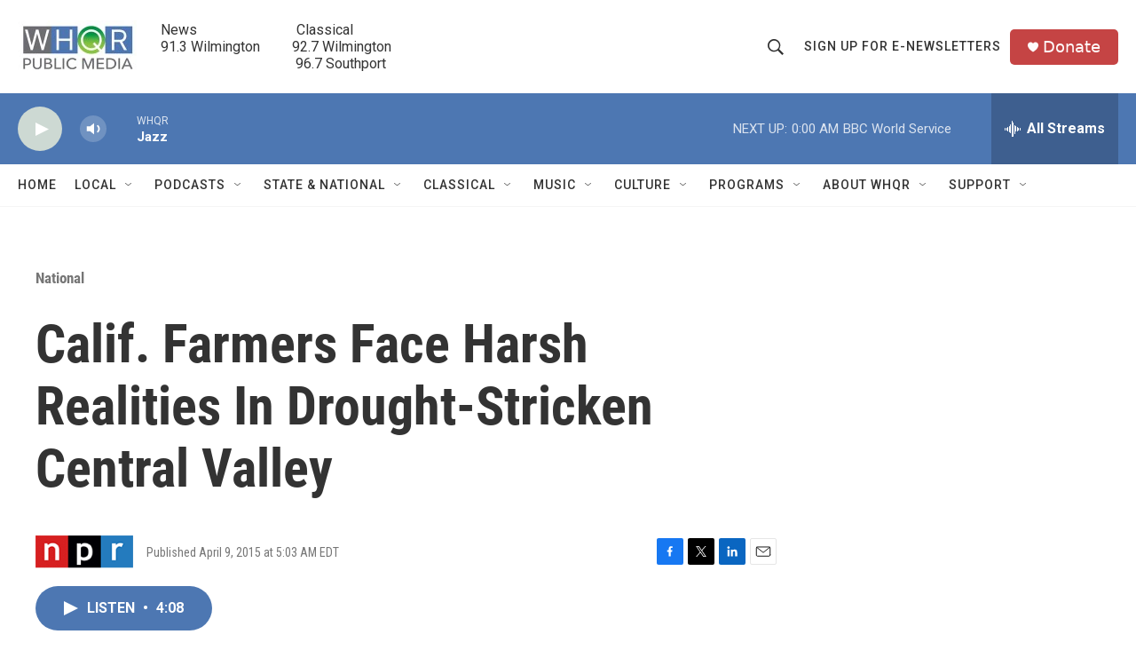

--- FILE ---
content_type: text/html;charset=UTF-8
request_url: https://www.whqr.org/national/2015-04-09/calif-farmers-face-harsh-realities-in-drought-stricken-central-valley
body_size: 32787
content:
<!DOCTYPE html>
<html class="ArtP aside" lang="en">
    <head>
    <meta charset="UTF-8">

    

    <style data-cssvarsponyfill="true">
        :root { --siteBgColorInverse: #121212; --primaryTextColorInverse: #ffffff; --secondaryTextColorInverse: #cccccc; --tertiaryTextColorInverse: #cccccc; --headerBgColorInverse: #000000; --headerBorderColorInverse: #858585; --headerTextColorInverse: #ffffff; --secC1_Inverse: #a2a2a2; --secC4_Inverse: #282828; --headerNavBarBgColorInverse: #121212; --headerMenuBgColorInverse: #ffffff; --headerMenuTextColorInverse: #6b2b85; --headerMenuTextColorHoverInverse: #6b2b85; --liveBlogTextColorInverse: #ffffff; --applyButtonColorInverse: #4485D5; --applyButtonTextColorInverse: #4485D5; --siteBgColor: #ffffff; --primaryTextColor: #333333; --secondaryTextColor: #666666; --secC1: #767676; --secC4: #f5f5f5; --secC5: #ffffff; --siteBgColor: #ffffff; --siteInverseBgColor: #000000; --linkColor: #1772b0; --linkHoverColor: #125c8e; --headerBgColor: #ffffff; --headerBgColorInverse: #000000; --headerBorderColor: #e6e6e6; --headerBorderColorInverse: #858585; --tertiaryTextColor: #1c1c1c; --headerTextColor: #333333; --buttonTextColor: #ffffff; --headerNavBarBgColor: #ffffff; --headerNavBarTextColor: #333333; --headerMenuBgColor: #ffffff; --headerMenuTextColor: #333333; --headerMenuTextColorHover: #68ac4d; --liveBlogTextColor: #282829; --applyButtonColor: #194173; --applyButtonTextColor: #2c4273; --primaryColor1: #4d77b2; --primaryColor2: #cdd9d3; --breakingColor: #ff6f00; --secC2: #cccccc; --secC3: #e6e6e6; --secC5: #ffffff; --linkColor: #1772b0; --linkHoverColor: #125c8e; --donateBGColor: #c54444; --headerIconColor: #fffbfb; --hatButtonBgColor: #ffffff; --hatButtonBgHoverColor: #411c58; --hatButtonBorderColor: #411c58; --hatButtonBorderHoverColor: #ffffff; --hatButtoniconColor: #d62021; --hatButtonTextColor: #411c58; --hatButtonTextHoverColor: #ffffff; --footerTextColor: #ffffff; --footerTextBgColor: #ffffff; --footerPartnersBgColor: #000000; --listBorderColor: #030202; --gridBorderColor: #e6e6e6; --tagButtonBorderColor: #1772b0; --tagButtonTextColor: #1772b0; --breakingTextColor: #ffffff; --sectionTextColor: #ffffff; --contentWidth: 1240px; --primaryHeadlineFont: sans-serif; --secHlFont: sans-serif; --bodyFont: sans-serif; --colorWhite: #ffffff; --colorBlack: #000000;} .fonts-loaded { --primaryHeadlineFont: "Roboto Condensed"; --secHlFont: "Roboto Condensed"; --bodyFont: "Roboto"; --liveBlogBodyFont: "Roboto";}
    </style>

    <meta name="disqus.shortname" content="npr-whqr">
<meta name="disqus.url" content="https://www.whqr.org/national/2015-04-09/calif-farmers-face-harsh-realities-in-drought-stricken-central-valley">
<meta name="disqus.title" content="Calif. Farmers Face Harsh Realities In Drought-Stricken Central Valley">
<meta name="disqus.identifier" content="00000177-d431-d07e-a9f7-df7b53cf0000">
    <meta property="fb:app_id" content="279756507647308">


    <meta property="og:title" content="Calif. Farmers Face Harsh Realities In Drought-Stricken Central Valley">

    <meta property="og:url" content="https://www.whqr.org/national/2015-04-09/calif-farmers-face-harsh-realities-in-drought-stricken-central-valley">

    <meta property="og:description" content="Renee Montagne talks to Samuel Sandoval, an assistant professor of water resource management at UC-Davis about the dwindling water table that&#x27;s used to grow crops in California&#x27;s Central valley.">

    <meta property="og:site_name" content="WHQR">



    <meta property="og:type" content="article">

    <meta property="article:published_time" content="2015-04-09T09:03:00">

    <meta property="article:modified_time" content="2021-04-09T19:46:25.651">

    <meta property="article:section" content="National">

    <meta property="article:tag" content="Morning Edition">


    
    <meta name="twitter:card" content="summary_large_image"/>
    
    
    
    
    <meta name="twitter:description" content="Renee Montagne talks to Samuel Sandoval, an assistant professor of water resource management at UC-Davis about the dwindling water table that&#x27;s used to grow crops in California&#x27;s Central valley."/>
    
    
    
    
    <meta name="twitter:site" content="@@whqr"/>
    
    
    
    <meta name="twitter:title" content="Calif. Farmers Face Harsh Realities In Drought-Stricken Central Valley"/>
    


    <link data-cssvarsponyfill="true" class="Webpack-css" rel="stylesheet" href="https://npr.brightspotcdn.com/resource/00000177-1bc0-debb-a57f-dfcf4a950000/styleguide/All.min.0db89f2a608a6b13cec2d9fc84f71c45.gz.css">

    

    <style>.FooterNavigation-items-item {
    display: inline-block
}</style>
<style>[class*='-articleBody'] > ul,
[class*='-articleBody'] > ul ul {
    list-style-type: disc;
}</style>


    <meta name="viewport" content="width=device-width, initial-scale=1, viewport-fit=cover"><title>Calif. Farmers Face Harsh Realities In Drought-Stricken Central Valley | WHQR</title><meta name="description" content="Renee Montagne talks to Samuel Sandoval, an assistant professor of water resource management at UC-Davis about the dwindling water table that&#x27;s used to grow crops in California&#x27;s Central valley."><link rel="canonical" href="https://www.npr.org/2015/04/09/398458501/calif-farmers-face-harsh-realities-in-drought-stricken-central-valley?ft=nprml&amp;f=398458501"><meta name="brightspot.contentId" content="00000177-d431-d07e-a9f7-df7b53cf0000"><link rel="apple-touch-icon"sizes="180x180"href="/apple-touch-icon.png"><link rel="icon"type="image/png"href="/favicon-32x32.png"><link rel="icon"type="image/png"href="/favicon-16x16.png">
    
    
    <meta name="brightspot-dataLayer" content="{
  &quot;author&quot; : &quot;&quot;,
  &quot;bspStoryId&quot; : &quot;00000177-d431-d07e-a9f7-df7b53cf0000&quot;,
  &quot;category&quot; : &quot;National&quot;,
  &quot;inlineAudio&quot; : 1,
  &quot;keywords&quot; : &quot;Morning Edition&quot;,
  &quot;nprCmsSite&quot; : true,
  &quot;nprStoryId&quot; : &quot;398458501&quot;,
  &quot;pageType&quot; : &quot;news-story&quot;,
  &quot;program&quot; : &quot;Morning Edition from NPR&quot;,
  &quot;publishedDate&quot; : &quot;2015-04-09T05:03:00Z&quot;,
  &quot;siteName&quot; : &quot;WHQR&quot;,
  &quot;station&quot; : &quot;WHQR&quot;,
  &quot;stationOrgId&quot; : &quot;1177&quot;,
  &quot;storyOrgId&quot; : &quot;s1&quot;,
  &quot;storyTheme&quot; : &quot;news-story&quot;,
  &quot;storyTitle&quot; : &quot;Calif. Farmers Face Harsh Realities In Drought-Stricken Central Valley&quot;,
  &quot;timezone&quot; : &quot;America/New_York&quot;,
  &quot;wordCount&quot; : 0,
  &quot;series&quot; : &quot;&quot;
}">
    <script id="brightspot-dataLayer">
        (function () {
            var dataValue = document.head.querySelector('meta[name="brightspot-dataLayer"]').content;
            if (dataValue) {
                window.brightspotDataLayer = JSON.parse(dataValue);
            }
        })();
    </script>

    

    

    
    <script src="https://npr.brightspotcdn.com/resource/00000177-1bc0-debb-a57f-dfcf4a950000/styleguide/All.min.fd8f7fccc526453c829dde80fc7c2ef5.gz.js" async></script>
    

    <!-- no longer used, moved disqus script to be loaded by ps-disqus-comment-module.js to avoid errors --><script>

  window.fbAsyncInit = function() {
      FB.init({
          
              appId : '279756507647308',
          
          xfbml : true,
          version : 'v2.9'
      });
  };

  (function(d, s, id){
     var js, fjs = d.getElementsByTagName(s)[0];
     if (d.getElementById(id)) {return;}
     js = d.createElement(s); js.id = id;
     js.src = "//connect.facebook.net/en_US/sdk.js";
     fjs.parentNode.insertBefore(js, fjs);
   }(document, 'script', 'facebook-jssdk'));
</script>
<script type="application/ld+json">{"@context":"http://schema.org","@type":"ListenAction","description":"Renee Montagne talks to Samuel Sandoval, an assistant professor of water resource management at UC-Davis about the dwindling water table that's used to grow crops in California's Central valley.","name":"Calif. Farmers Face Harsh Realities In Drought-Stricken Central Valley"}</script><meta name="gtm-dataLayer" content="{
  &quot;gtmAuthor&quot; : &quot;&quot;,
  &quot;gtmBspStoryId&quot; : &quot;00000177-d431-d07e-a9f7-df7b53cf0000&quot;,
  &quot;gtmCategory&quot; : &quot;National&quot;,
  &quot;gtmInlineAudio&quot; : 1,
  &quot;gtmKeywords&quot; : &quot;Morning Edition&quot;,
  &quot;gtmNprCmsSite&quot; : true,
  &quot;gtmNprStoryId&quot; : &quot;398458501&quot;,
  &quot;gtmPageType&quot; : &quot;news-story&quot;,
  &quot;gtmProgram&quot; : &quot;Morning Edition from NPR&quot;,
  &quot;gtmPublishedDate&quot; : &quot;2015-04-09T05:03:00Z&quot;,
  &quot;gtmSiteName&quot; : &quot;WHQR&quot;,
  &quot;gtmStation&quot; : &quot;WHQR&quot;,
  &quot;gtmStationOrgId&quot; : &quot;1177&quot;,
  &quot;gtmStoryOrgId&quot; : &quot;s1&quot;,
  &quot;gtmStoryTheme&quot; : &quot;news-story&quot;,
  &quot;gtmStoryTitle&quot; : &quot;Calif. Farmers Face Harsh Realities In Drought-Stricken Central Valley&quot;,
  &quot;gtmTimezone&quot; : &quot;America/New_York&quot;,
  &quot;gtmWordCount&quot; : 0,
  &quot;gtmSeries&quot; : &quot;&quot;
}"><script>

    (function () {
        var dataValue = document.head.querySelector('meta[name="gtm-dataLayer"]').content;
        if (dataValue) {
            window.dataLayer = window.dataLayer || [];
            dataValue = JSON.parse(dataValue);
            dataValue['event'] = 'gtmFirstView';
            window.dataLayer.push(dataValue);
        }
    })();

    (function(w,d,s,l,i){w[l]=w[l]||[];w[l].push({'gtm.start':
            new Date().getTime(),event:'gtm.js'});var f=d.getElementsByTagName(s)[0],
        j=d.createElement(s),dl=l!='dataLayer'?'&l='+l:'';j.async=true;j.src=
        'https://www.googletagmanager.com/gtm.js?id='+i+dl;f.parentNode.insertBefore(j,f);
})(window,document,'script','dataLayer','GTM-N39QFDR ');</script><script type="application/ld+json">{"@context":"http://schema.org","@type":"BreadcrumbList","itemListElement":[{"@context":"http://schema.org","@type":"ListItem","item":"https://www.whqr.org/national","name":"National","position":"1"}]}</script><script async="async" src="https://securepubads.g.doubleclick.net/tag/js/gpt.js"></script>
<script type="text/javascript">
    // Google tag setup
    var googletag = googletag || {};
    googletag.cmd = googletag.cmd || [];

    googletag.cmd.push(function () {
        // @see https://developers.google.com/publisher-tag/reference#googletag.PubAdsService_enableLazyLoad
        googletag.pubads().enableLazyLoad({
            fetchMarginPercent: 100, // fetch and render ads within this % of viewport
            renderMarginPercent: 100,
            mobileScaling: 1  // Same on mobile.
        });

        googletag.pubads().enableSingleRequest()
        googletag.pubads().enableAsyncRendering()
        googletag.pubads().collapseEmptyDivs()
        googletag.pubads().disableInitialLoad()
        googletag.enableServices()
    })
</script>
<script type="application/ld+json">{"@context":"http://schema.org","@type":"NewsArticle","dateModified":"2021-04-09T15:46:25Z","datePublished":"2015-04-09T05:03:00Z","headline":"Calif. Farmers Face Harsh Realities In Drought-Stricken Central Valley","mainEntityOfPage":{"@type":"NewsArticle","@id":"https://www.whqr.org/national/2015-04-09/calif-farmers-face-harsh-realities-in-drought-stricken-central-valley"},"publisher":{"@type":"Organization","name":"WHQR","logo":{"@context":"http://schema.org","@type":"ImageObject","height":"60","url":"https://npr.brightspotcdn.com/dims4/default/b2f363f/2147483647/resize/x60/quality/90/?url=http%3A%2F%2Fnpr-brightspot.s3.amazonaws.com%2F3d%2F19%2F3f5fd2264917b435d7724d211edb%2Fwhqr-logo-newq-no-tag-450x201.jpg","width":"134"}}}</script><script>window.addEventListener('DOMContentLoaded', (event) => {
    window.nulldurationobserver = new MutationObserver(function (mutations) {
        document.querySelectorAll('.StreamPill-duration').forEach(pill => { 
      if (pill.innerText == "LISTENNULL") {
         pill.innerText = "LISTEN"
      } 
    });
      });

      window.nulldurationobserver.observe(document.body, {
        childList: true,
        subtree: true
      });
});
</script>


    <script>
        var head = document.getElementsByTagName('head')
        head = head[0]
        var link = document.createElement('link');
        link.setAttribute('href', 'https://fonts.googleapis.com/css?family=Roboto Condensed|Roboto|Roboto:400,500,700&display=swap');
        var relList = link.relList;

        if (relList && relList.supports('preload')) {
            link.setAttribute('as', 'style');
            link.setAttribute('rel', 'preload');
            link.setAttribute('onload', 'this.rel="stylesheet"');
            link.setAttribute('crossorigin', 'anonymous');
        } else {
            link.setAttribute('rel', 'stylesheet');
        }

        head.appendChild(link);
    </script>
</head>


    <body class="Page-body" data-content-width="1240px">
    <noscript>
    <iframe src="https://www.googletagmanager.com/ns.html?id=GTM-N39QFDR " height="0" width="0" style="display:none;visibility:hidden"></iframe>
</noscript>
        

    <!-- Putting icons here, so we don't have to include in a bunch of -body hbs's -->
<svg xmlns="http://www.w3.org/2000/svg" style="display:none" id="iconsMap1" class="iconsMap">
    <symbol id="play-icon" viewBox="0 0 115 115">
        <polygon points="0,0 115,57.5 0,115" fill="currentColor" />
    </symbol>
    <symbol id="grid" viewBox="0 0 32 32">
            <g>
                <path d="M6.4,5.7 C6.4,6.166669 6.166669,6.4 5.7,6.4 L0.7,6.4 C0.233331,6.4 0,6.166669 0,5.7 L0,0.7 C0,0.233331 0.233331,0 0.7,0 L5.7,0 C6.166669,0 6.4,0.233331 6.4,0.7 L6.4,5.7 Z M19.2,5.7 C19.2,6.166669 18.966669,6.4 18.5,6.4 L13.5,6.4 C13.033331,6.4 12.8,6.166669 12.8,5.7 L12.8,0.7 C12.8,0.233331 13.033331,0 13.5,0 L18.5,0 C18.966669,0 19.2,0.233331 19.2,0.7 L19.2,5.7 Z M32,5.7 C32,6.166669 31.766669,6.4 31.3,6.4 L26.3,6.4 C25.833331,6.4 25.6,6.166669 25.6,5.7 L25.6,0.7 C25.6,0.233331 25.833331,0 26.3,0 L31.3,0 C31.766669,0 32,0.233331 32,0.7 L32,5.7 Z M6.4,18.5 C6.4,18.966669 6.166669,19.2 5.7,19.2 L0.7,19.2 C0.233331,19.2 0,18.966669 0,18.5 L0,13.5 C0,13.033331 0.233331,12.8 0.7,12.8 L5.7,12.8 C6.166669,12.8 6.4,13.033331 6.4,13.5 L6.4,18.5 Z M19.2,18.5 C19.2,18.966669 18.966669,19.2 18.5,19.2 L13.5,19.2 C13.033331,19.2 12.8,18.966669 12.8,18.5 L12.8,13.5 C12.8,13.033331 13.033331,12.8 13.5,12.8 L18.5,12.8 C18.966669,12.8 19.2,13.033331 19.2,13.5 L19.2,18.5 Z M32,18.5 C32,18.966669 31.766669,19.2 31.3,19.2 L26.3,19.2 C25.833331,19.2 25.6,18.966669 25.6,18.5 L25.6,13.5 C25.6,13.033331 25.833331,12.8 26.3,12.8 L31.3,12.8 C31.766669,12.8 32,13.033331 32,13.5 L32,18.5 Z M6.4,31.3 C6.4,31.766669 6.166669,32 5.7,32 L0.7,32 C0.233331,32 0,31.766669 0,31.3 L0,26.3 C0,25.833331 0.233331,25.6 0.7,25.6 L5.7,25.6 C6.166669,25.6 6.4,25.833331 6.4,26.3 L6.4,31.3 Z M19.2,31.3 C19.2,31.766669 18.966669,32 18.5,32 L13.5,32 C13.033331,32 12.8,31.766669 12.8,31.3 L12.8,26.3 C12.8,25.833331 13.033331,25.6 13.5,25.6 L18.5,25.6 C18.966669,25.6 19.2,25.833331 19.2,26.3 L19.2,31.3 Z M32,31.3 C32,31.766669 31.766669,32 31.3,32 L26.3,32 C25.833331,32 25.6,31.766669 25.6,31.3 L25.6,26.3 C25.6,25.833331 25.833331,25.6 26.3,25.6 L31.3,25.6 C31.766669,25.6 32,25.833331 32,26.3 L32,31.3 Z" id=""></path>
            </g>
    </symbol>
    <symbol id="radio-stream" width="18" height="19" viewBox="0 0 18 19">
        <g fill="currentColor" fill-rule="nonzero">
            <path d="M.5 8c-.276 0-.5.253-.5.565v1.87c0 .312.224.565.5.565s.5-.253.5-.565v-1.87C1 8.253.776 8 .5 8zM2.5 8c-.276 0-.5.253-.5.565v1.87c0 .312.224.565.5.565s.5-.253.5-.565v-1.87C3 8.253 2.776 8 2.5 8zM3.5 7c-.276 0-.5.276-.5.617v3.766c0 .34.224.617.5.617s.5-.276.5-.617V7.617C4 7.277 3.776 7 3.5 7zM5.5 6c-.276 0-.5.275-.5.613v5.774c0 .338.224.613.5.613s.5-.275.5-.613V6.613C6 6.275 5.776 6 5.5 6zM6.5 4c-.276 0-.5.26-.5.58v8.84c0 .32.224.58.5.58s.5-.26.5-.58V4.58C7 4.26 6.776 4 6.5 4zM8.5 0c-.276 0-.5.273-.5.61v17.78c0 .337.224.61.5.61s.5-.273.5-.61V.61C9 .273 8.776 0 8.5 0zM9.5 2c-.276 0-.5.274-.5.612v14.776c0 .338.224.612.5.612s.5-.274.5-.612V2.612C10 2.274 9.776 2 9.5 2zM11.5 5c-.276 0-.5.276-.5.616v8.768c0 .34.224.616.5.616s.5-.276.5-.616V5.616c0-.34-.224-.616-.5-.616zM12.5 6c-.276 0-.5.262-.5.584v4.832c0 .322.224.584.5.584s.5-.262.5-.584V6.584c0-.322-.224-.584-.5-.584zM14.5 7c-.276 0-.5.29-.5.647v3.706c0 .357.224.647.5.647s.5-.29.5-.647V7.647C15 7.29 14.776 7 14.5 7zM15.5 8c-.276 0-.5.253-.5.565v1.87c0 .312.224.565.5.565s.5-.253.5-.565v-1.87c0-.312-.224-.565-.5-.565zM17.5 8c-.276 0-.5.253-.5.565v1.87c0 .312.224.565.5.565s.5-.253.5-.565v-1.87c0-.312-.224-.565-.5-.565z"/>
        </g>
    </symbol>
    <symbol id="icon-magnify" viewBox="0 0 31 31">
        <g>
            <path fill-rule="evenodd" d="M22.604 18.89l-.323.566 8.719 8.8L28.255 31l-8.719-8.8-.565.404c-2.152 1.346-4.386 2.018-6.7 2.018-3.39 0-6.284-1.21-8.679-3.632C1.197 18.568 0 15.66 0 12.27c0-3.39 1.197-6.283 3.592-8.678C5.987 1.197 8.88 0 12.271 0c3.39 0 6.283 1.197 8.678 3.592 2.395 2.395 3.593 5.288 3.593 8.679 0 2.368-.646 4.574-1.938 6.62zM19.162 5.77C17.322 3.925 15.089 3 12.46 3c-2.628 0-4.862.924-6.702 2.77C3.92 7.619 3 9.862 3 12.5c0 2.639.92 4.882 2.76 6.73C7.598 21.075 9.832 22 12.46 22c2.629 0 4.862-.924 6.702-2.77C21.054 17.33 22 15.085 22 12.5c0-2.586-.946-4.83-2.838-6.73z"/>
        </g>
    </symbol>
    <symbol id="burger-menu" viewBox="0 0 14 10">
        <g>
            <path fill-rule="evenodd" d="M0 5.5v-1h14v1H0zM0 1V0h14v1H0zm0 9V9h14v1H0z"></path>
        </g>
    </symbol>
    <symbol id="close-x" viewBox="0 0 14 14">
        <g>
            <path fill-rule="nonzero" d="M6.336 7L0 .664.664 0 7 6.336 13.336 0 14 .664 7.664 7 14 13.336l-.664.664L7 7.664.664 14 0 13.336 6.336 7z"></path>
        </g>
    </symbol>
    <symbol id="share-more-arrow" viewBox="0 0 512 512" style="enable-background:new 0 0 512 512;">
        <g>
            <g>
                <path d="M512,241.7L273.643,3.343v156.152c-71.41,3.744-138.015,33.337-188.958,84.28C30.075,298.384,0,370.991,0,448.222v60.436
                    l29.069-52.985c45.354-82.671,132.173-134.027,226.573-134.027c5.986,0,12.004,0.212,18.001,0.632v157.779L512,241.7z
                    M255.642,290.666c-84.543,0-163.661,36.792-217.939,98.885c26.634-114.177,129.256-199.483,251.429-199.483h15.489V78.131
                    l163.568,163.568L304.621,405.267V294.531l-13.585-1.683C279.347,291.401,267.439,290.666,255.642,290.666z"></path>
            </g>
        </g>
    </symbol>
    <symbol id="chevron" viewBox="0 0 100 100">
        <g>
            <path d="M22.4566257,37.2056786 L-21.4456527,71.9511488 C-22.9248661,72.9681457 -24.9073712,72.5311671 -25.8758148,70.9765924 L-26.9788683,69.2027424 C-27.9450684,67.6481676 -27.5292733,65.5646602 -26.0500598,64.5484493 L20.154796,28.2208967 C21.5532435,27.2597011 23.3600078,27.2597011 24.759951,28.2208967 L71.0500598,64.4659264 C72.5292733,65.4829232 72.9450684,67.5672166 71.9788683,69.1217913 L70.8750669,70.8956413 C69.9073712,72.4502161 67.9241183,72.8848368 66.4449048,71.8694118 L22.4566257,37.2056786 Z" id="Transparent-Chevron" transform="translate(22.500000, 50.000000) rotate(90.000000) translate(-22.500000, -50.000000) "></path>
        </g>
    </symbol>
</svg>

<svg xmlns="http://www.w3.org/2000/svg" style="display:none" id="iconsMap2" class="iconsMap">
    <symbol id="mono-icon-facebook" viewBox="0 0 10 19">
        <path fill-rule="evenodd" d="M2.707 18.25V10.2H0V7h2.707V4.469c0-1.336.375-2.373 1.125-3.112C4.582.62 5.578.25 6.82.25c1.008 0 1.828.047 2.461.14v2.848H7.594c-.633 0-1.067.14-1.301.422-.188.235-.281.61-.281 1.125V7H9l-.422 3.2H6.012v8.05H2.707z"></path>
    </symbol>
    <symbol id="mono-icon-instagram" viewBox="0 0 17 17">
        <g>
            <path fill-rule="evenodd" d="M8.281 4.207c.727 0 1.4.182 2.022.545a4.055 4.055 0 0 1 1.476 1.477c.364.62.545 1.294.545 2.021 0 .727-.181 1.4-.545 2.021a4.055 4.055 0 0 1-1.476 1.477 3.934 3.934 0 0 1-2.022.545c-.726 0-1.4-.182-2.021-.545a4.055 4.055 0 0 1-1.477-1.477 3.934 3.934 0 0 1-.545-2.021c0-.727.182-1.4.545-2.021A4.055 4.055 0 0 1 6.26 4.752a3.934 3.934 0 0 1 2.021-.545zm0 6.68a2.54 2.54 0 0 0 1.864-.774 2.54 2.54 0 0 0 .773-1.863 2.54 2.54 0 0 0-.773-1.863 2.54 2.54 0 0 0-1.864-.774 2.54 2.54 0 0 0-1.863.774 2.54 2.54 0 0 0-.773 1.863c0 .727.257 1.348.773 1.863a2.54 2.54 0 0 0 1.863.774zM13.45 4.03c-.023.258-.123.48-.299.668a.856.856 0 0 1-.65.281.913.913 0 0 1-.668-.28.913.913 0 0 1-.281-.669c0-.258.094-.48.281-.668a.913.913 0 0 1 .668-.28c.258 0 .48.093.668.28.187.188.281.41.281.668zm2.672.95c.023.656.035 1.746.035 3.269 0 1.523-.017 2.62-.053 3.287-.035.668-.134 1.248-.298 1.74a4.098 4.098 0 0 1-.967 1.53 4.098 4.098 0 0 1-1.53.966c-.492.164-1.072.264-1.74.3-.668.034-1.763.052-3.287.052-1.523 0-2.619-.018-3.287-.053-.668-.035-1.248-.146-1.74-.334a3.747 3.747 0 0 1-1.53-.931 4.098 4.098 0 0 1-.966-1.53c-.164-.492-.264-1.072-.299-1.74C.424 10.87.406 9.773.406 8.25S.424 5.63.46 4.963c.035-.668.135-1.248.299-1.74.21-.586.533-1.096.967-1.53A4.098 4.098 0 0 1 3.254.727c.492-.164 1.072-.264 1.74-.3C5.662.394 6.758.376 8.281.376c1.524 0 2.62.018 3.287.053.668.035 1.248.135 1.74.299a4.098 4.098 0 0 1 2.496 2.496c.165.492.27 1.078.317 1.757zm-1.687 7.91c.14-.399.234-1.032.28-1.899.024-.515.036-1.242.036-2.18V7.689c0-.961-.012-1.688-.035-2.18-.047-.89-.14-1.524-.281-1.899a2.537 2.537 0 0 0-1.512-1.511c-.375-.14-1.008-.235-1.899-.282a51.292 51.292 0 0 0-2.18-.035H7.72c-.938 0-1.664.012-2.18.035-.867.047-1.5.141-1.898.282a2.537 2.537 0 0 0-1.512 1.511c-.14.375-.234 1.008-.281 1.899a51.292 51.292 0 0 0-.036 2.18v1.125c0 .937.012 1.664.036 2.18.047.866.14 1.5.28 1.898.306.726.81 1.23 1.513 1.511.398.141 1.03.235 1.898.282.516.023 1.242.035 2.18.035h1.125c.96 0 1.687-.012 2.18-.035.89-.047 1.523-.141 1.898-.282.726-.304 1.23-.808 1.512-1.511z"></path>
        </g>
    </symbol>
    <symbol id="mono-icon-email" viewBox="0 0 512 512">
        <g>
            <path d="M67,148.7c11,5.8,163.8,89.1,169.5,92.1c5.7,3,11.5,4.4,20.5,4.4c9,0,14.8-1.4,20.5-4.4c5.7-3,158.5-86.3,169.5-92.1
                c4.1-2.1,11-5.9,12.5-10.2c2.6-7.6-0.2-10.5-11.3-10.5H257H65.8c-11.1,0-13.9,3-11.3,10.5C56,142.9,62.9,146.6,67,148.7z"></path>
            <path d="M455.7,153.2c-8.2,4.2-81.8,56.6-130.5,88.1l82.2,92.5c2,2,2.9,4.4,1.8,5.6c-1.2,1.1-3.8,0.5-5.9-1.4l-98.6-83.2
                c-14.9,9.6-25.4,16.2-27.2,17.2c-7.7,3.9-13.1,4.4-20.5,4.4c-7.4,0-12.8-0.5-20.5-4.4c-1.9-1-12.3-7.6-27.2-17.2l-98.6,83.2
                c-2,2-4.7,2.6-5.9,1.4c-1.2-1.1-0.3-3.6,1.7-5.6l82.1-92.5c-48.7-31.5-123.1-83.9-131.3-88.1c-8.8-4.5-9.3,0.8-9.3,4.9
                c0,4.1,0,205,0,205c0,9.3,13.7,20.9,23.5,20.9H257h185.5c9.8,0,21.5-11.7,21.5-20.9c0,0,0-201,0-205
                C464,153.9,464.6,148.7,455.7,153.2z"></path>
        </g>
    </symbol>
    <symbol id="default-image" width="24" height="24" viewBox="0 0 24 24" fill="none" stroke="currentColor" stroke-width="2" stroke-linecap="round" stroke-linejoin="round" class="feather feather-image">
        <rect x="3" y="3" width="18" height="18" rx="2" ry="2"></rect>
        <circle cx="8.5" cy="8.5" r="1.5"></circle>
        <polyline points="21 15 16 10 5 21"></polyline>
    </symbol>
    <symbol id="icon-email" width="18px" viewBox="0 0 20 14">
        <g id="Symbols" stroke="none" stroke-width="1" fill="none" fill-rule="evenodd" stroke-linecap="round" stroke-linejoin="round">
            <g id="social-button-bar" transform="translate(-125.000000, -8.000000)" stroke="#000000">
                <g id="Group-2" transform="translate(120.000000, 0.000000)">
                    <g id="envelope" transform="translate(6.000000, 9.000000)">
                        <path d="M17.5909091,10.6363636 C17.5909091,11.3138182 17.0410909,11.8636364 16.3636364,11.8636364 L1.63636364,11.8636364 C0.958909091,11.8636364 0.409090909,11.3138182 0.409090909,10.6363636 L0.409090909,1.63636364 C0.409090909,0.958090909 0.958909091,0.409090909 1.63636364,0.409090909 L16.3636364,0.409090909 C17.0410909,0.409090909 17.5909091,0.958090909 17.5909091,1.63636364 L17.5909091,10.6363636 L17.5909091,10.6363636 Z" id="Stroke-406"></path>
                        <polyline id="Stroke-407" points="17.1818182 0.818181818 9 7.36363636 0.818181818 0.818181818"></polyline>
                    </g>
                </g>
            </g>
        </g>
    </symbol>
    <symbol id="mono-icon-print" viewBox="0 0 12 12">
        <g fill-rule="evenodd">
            <path fill-rule="nonzero" d="M9 10V7H3v3H1a1 1 0 0 1-1-1V4a1 1 0 0 1 1-1h10a1 1 0 0 1 1 1v3.132A2.868 2.868 0 0 1 9.132 10H9zm.5-4.5a1 1 0 1 0 0-2 1 1 0 0 0 0 2zM3 0h6v2H3z"></path>
            <path d="M4 8h4v4H4z"></path>
        </g>
    </symbol>
    <symbol id="mono-icon-copylink" viewBox="0 0 12 12">
        <g fill-rule="evenodd">
            <path d="M10.199 2.378c.222.205.4.548.465.897.062.332.016.614-.132.774L8.627 6.106c-.187.203-.512.232-.75-.014a.498.498 0 0 0-.706.028.499.499 0 0 0 .026.706 1.509 1.509 0 0 0 2.165-.04l1.903-2.06c.37-.398.506-.98.382-1.636-.105-.557-.392-1.097-.77-1.445L9.968.8C9.591.452 9.03.208 8.467.145 7.803.072 7.233.252 6.864.653L4.958 2.709a1.509 1.509 0 0 0 .126 2.161.5.5 0 1 0 .68-.734c-.264-.218-.26-.545-.071-.747L7.597 1.33c.147-.16.425-.228.76-.19.353.038.71.188.931.394l.91.843.001.001zM1.8 9.623c-.222-.205-.4-.549-.465-.897-.062-.332-.016-.614.132-.774l1.905-2.057c.187-.203.512-.232.75.014a.498.498 0 0 0 .706-.028.499.499 0 0 0-.026-.706 1.508 1.508 0 0 0-2.165.04L.734 7.275c-.37.399-.506.98-.382 1.637.105.557.392 1.097.77 1.445l.91.843c.376.35.937.594 1.5.656.664.073 1.234-.106 1.603-.507L7.04 9.291a1.508 1.508 0 0 0-.126-2.16.5.5 0 0 0-.68.734c.264.218.26.545.071.747l-1.904 2.057c-.147.16-.425.228-.76.191-.353-.038-.71-.188-.931-.394l-.91-.843z"></path>
            <path d="M8.208 3.614a.5.5 0 0 0-.707.028L3.764 7.677a.5.5 0 0 0 .734.68L8.235 4.32a.5.5 0 0 0-.027-.707"></path>
        </g>
    </symbol>
    <symbol id="mono-icon-linkedin" viewBox="0 0 16 17">
        <g fill-rule="evenodd">
            <path d="M3.734 16.125H.464V5.613h3.27zM2.117 4.172c-.515 0-.96-.188-1.336-.563A1.825 1.825 0 0 1 .22 2.273c0-.515.187-.96.562-1.335.375-.375.82-.563 1.336-.563.516 0 .961.188 1.336.563.375.375.563.82.563 1.335 0 .516-.188.961-.563 1.336-.375.375-.82.563-1.336.563zM15.969 16.125h-3.27v-5.133c0-.844-.07-1.453-.21-1.828-.259-.633-.762-.95-1.512-.95s-1.278.282-1.582.845c-.235.421-.352 1.043-.352 1.863v5.203H5.809V5.613h3.128v1.442h.036c.234-.469.609-.856 1.125-1.16.562-.375 1.218-.563 1.968-.563 1.524 0 2.59.48 3.2 1.441.468.774.703 1.97.703 3.586v5.766z"></path>
        </g>
    </symbol>
    <symbol id="mono-icon-pinterest" viewBox="0 0 512 512">
        <g>
            <path d="M256,32C132.3,32,32,132.3,32,256c0,91.7,55.2,170.5,134.1,205.2c-0.6-15.6-0.1-34.4,3.9-51.4
                c4.3-18.2,28.8-122.1,28.8-122.1s-7.2-14.3-7.2-35.4c0-33.2,19.2-58,43.2-58c20.4,0,30.2,15.3,30.2,33.6
                c0,20.5-13.1,51.1-19.8,79.5c-5.6,23.8,11.9,43.1,35.4,43.1c42.4,0,71-54.5,71-119.1c0-49.1-33.1-85.8-93.2-85.8
                c-67.9,0-110.3,50.7-110.3,107.3c0,19.5,5.8,33.3,14.8,43.9c4.1,4.9,4.7,6.9,3.2,12.5c-1.1,4.1-3.5,14-4.6,18
                c-1.5,5.7-6.1,7.7-11.2,5.6c-31.3-12.8-45.9-47-45.9-85.6c0-63.6,53.7-139.9,160.1-139.9c85.5,0,141.8,61.9,141.8,128.3
                c0,87.9-48.9,153.5-120.9,153.5c-24.2,0-46.9-13.1-54.7-27.9c0,0-13,51.6-15.8,61.6c-4.7,17.3-14,34.5-22.5,48
                c20.1,5.9,41.4,9.2,63.5,9.2c123.7,0,224-100.3,224-224C480,132.3,379.7,32,256,32z"></path>
        </g>
    </symbol>
    <symbol id="mono-icon-tumblr" viewBox="0 0 512 512">
        <g>
            <path d="M321.2,396.3c-11.8,0-22.4-2.8-31.5-8.3c-6.9-4.1-11.5-9.6-14-16.4c-2.6-6.9-3.6-22.3-3.6-46.4V224h96v-64h-96V48h-61.9
                c-2.7,21.5-7.5,44.7-14.5,58.6c-7,13.9-14,25.8-25.6,35.7c-11.6,9.9-25.6,17.9-41.9,23.3V224h48v140.4c0,19,2,33.5,5.9,43.5
                c4,10,11.1,19.5,21.4,28.4c10.3,8.9,22.8,15.7,37.3,20.5c14.6,4.8,31.4,7.2,50.4,7.2c16.7,0,30.3-1.7,44.7-5.1
                c14.4-3.4,30.5-9.3,48.2-17.6v-65.6C363.2,389.4,342.3,396.3,321.2,396.3z"></path>
        </g>
    </symbol>
    <symbol id="mono-icon-twitter" viewBox="0 0 1200 1227">
        <g>
            <path d="M714.163 519.284L1160.89 0H1055.03L667.137 450.887L357.328 0H0L468.492 681.821L0 1226.37H105.866L515.491
            750.218L842.672 1226.37H1200L714.137 519.284H714.163ZM569.165 687.828L521.697 619.934L144.011 79.6944H306.615L611.412
            515.685L658.88 583.579L1055.08 1150.3H892.476L569.165 687.854V687.828Z" fill="white"></path>
        </g>
    </symbol>
    <symbol id="mono-icon-youtube" viewBox="0 0 512 512">
        <g>
            <path fill-rule="evenodd" d="M508.6,148.8c0-45-33.1-81.2-74-81.2C379.2,65,322.7,64,265,64c-3,0-6,0-9,0s-6,0-9,0c-57.6,0-114.2,1-169.6,3.6
                c-40.8,0-73.9,36.4-73.9,81.4C1,184.6-0.1,220.2,0,255.8C-0.1,291.4,1,327,3.4,362.7c0,45,33.1,81.5,73.9,81.5
                c58.2,2.7,117.9,3.9,178.6,3.8c60.8,0.2,120.3-1,178.6-3.8c40.9,0,74-36.5,74-81.5c2.4-35.7,3.5-71.3,3.4-107
                C512.1,220.1,511,184.5,508.6,148.8z M207,353.9V157.4l145,98.2L207,353.9z"></path>
        </g>
    </symbol>
    <symbol id="mono-icon-flipboard" viewBox="0 0 500 500">
        <g>
            <path d="M0,0V500H500V0ZM400,200H300V300H200V400H100V100H400Z"></path>
        </g>
    </symbol>
    <symbol id="mono-icon-bluesky" viewBox="0 0 568 501">
        <g>
            <path d="M123.121 33.6637C188.241 82.5526 258.281 181.681 284 234.873C309.719 181.681 379.759 82.5526 444.879
            33.6637C491.866 -1.61183 568 -28.9064 568 57.9464C568 75.2916 558.055 203.659 552.222 224.501C531.947 296.954
            458.067 315.434 392.347 304.249C507.222 323.8 536.444 388.56 473.333 453.32C353.473 576.312 301.061 422.461
            287.631 383.039C285.169 375.812 284.017 372.431 284 375.306C283.983 372.431 282.831 375.812 280.369 383.039C266.939
            422.461 214.527 576.312 94.6667 453.32C31.5556 388.56 60.7778 323.8 175.653 304.249C109.933 315.434 36.0535
            296.954 15.7778 224.501C9.94525 203.659 0 75.2916 0 57.9464C0 -28.9064 76.1345 -1.61183 123.121 33.6637Z"
            fill="white">
            </path>
        </g>
    </symbol>
    <symbol id="mono-icon-threads" viewBox="0 0 192 192">
        <g>
            <path d="M141.537 88.9883C140.71 88.5919 139.87 88.2104 139.019 87.8451C137.537 60.5382 122.616 44.905 97.5619 44.745C97.4484 44.7443 97.3355 44.7443 97.222 44.7443C82.2364 44.7443 69.7731 51.1409 62.102 62.7807L75.881 72.2328C81.6116 63.5383 90.6052 61.6848 97.2286 61.6848C97.3051 61.6848 97.3819 61.6848 97.4576 61.6855C105.707 61.7381 111.932 64.1366 115.961 68.814C118.893 72.2193 120.854 76.925 121.825 82.8638C114.511 81.6207 106.601 81.2385 98.145 81.7233C74.3247 83.0954 59.0111 96.9879 60.0396 116.292C60.5615 126.084 65.4397 134.508 73.775 140.011C80.8224 144.663 89.899 146.938 99.3323 146.423C111.79 145.74 121.563 140.987 128.381 132.296C133.559 125.696 136.834 117.143 138.28 106.366C144.217 109.949 148.617 114.664 151.047 120.332C155.179 129.967 155.42 145.8 142.501 158.708C131.182 170.016 117.576 174.908 97.0135 175.059C74.2042 174.89 56.9538 167.575 45.7381 153.317C35.2355 139.966 29.8077 120.682 29.6052 96C29.8077 71.3178 35.2355 52.0336 45.7381 38.6827C56.9538 24.4249 74.2039 17.11 97.0132 16.9405C119.988 17.1113 137.539 24.4614 149.184 38.788C154.894 45.8136 159.199 54.6488 162.037 64.9503L178.184 60.6422C174.744 47.9622 169.331 37.0357 161.965 27.974C147.036 9.60668 125.202 0.195148 97.0695 0H96.9569C68.8816 0.19447 47.2921 9.6418 32.7883 28.0793C19.8819 44.4864 13.2244 67.3157 13.0007 95.9325L13 96L13.0007 96.0675C13.2244 124.684 19.8819 147.514 32.7883 163.921C47.2921 182.358 68.8816 191.806 96.9569 192H97.0695C122.03 191.827 139.624 185.292 154.118 170.811C173.081 151.866 172.51 128.119 166.26 113.541C161.776 103.087 153.227 94.5962 141.537 88.9883ZM98.4405 129.507C88.0005 130.095 77.1544 125.409 76.6196 115.372C76.2232 107.93 81.9158 99.626 99.0812 98.6368C101.047 98.5234 102.976 98.468 104.871 98.468C111.106 98.468 116.939 99.0737 122.242 100.233C120.264 124.935 108.662 128.946 98.4405 129.507Z" fill="white"></path>
        </g>
    </symbol>
 </svg>

<svg xmlns="http://www.w3.org/2000/svg" style="display:none" id="iconsMap3" class="iconsMap">
    <symbol id="volume-mute" x="0px" y="0px" viewBox="0 0 24 24" style="enable-background:new 0 0 24 24;">
        <polygon fill="currentColor" points="11,5 6,9 2,9 2,15 6,15 11,19 "/>
        <line style="fill:none;stroke:currentColor;stroke-width:2;stroke-linecap:round;stroke-linejoin:round;" x1="23" y1="9" x2="17" y2="15"/>
        <line style="fill:none;stroke:currentColor;stroke-width:2;stroke-linecap:round;stroke-linejoin:round;" x1="17" y1="9" x2="23" y2="15"/>
    </symbol>
    <symbol id="volume-low" x="0px" y="0px" viewBox="0 0 24 24" style="enable-background:new 0 0 24 24;" xml:space="preserve">
        <polygon fill="currentColor" points="11,5 6,9 2,9 2,15 6,15 11,19 "/>
    </symbol>
    <symbol id="volume-mid" x="0px" y="0px" viewBox="0 0 24 24" style="enable-background:new 0 0 24 24;">
        <polygon fill="currentColor" points="11,5 6,9 2,9 2,15 6,15 11,19 "/>
        <path style="fill:none;stroke:currentColor;stroke-width:2;stroke-linecap:round;stroke-linejoin:round;" d="M15.5,8.5c2,2,2,5.1,0,7.1"/>
    </symbol>
    <symbol id="volume-high" x="0px" y="0px" viewBox="0 0 24 24" style="enable-background:new 0 0 24 24;">
        <polygon fill="currentColor" points="11,5 6,9 2,9 2,15 6,15 11,19 "/>
        <path style="fill:none;stroke:currentColor;stroke-width:2;stroke-linecap:round;stroke-linejoin:round;" d="M19.1,4.9c3.9,3.9,3.9,10.2,0,14.1 M15.5,8.5c2,2,2,5.1,0,7.1"/>
    </symbol>
    <symbol id="pause-icon" viewBox="0 0 12 16">
        <rect x="0" y="0" width="4" height="16" fill="currentColor"></rect>
        <rect x="8" y="0" width="4" height="16" fill="currentColor"></rect>
    </symbol>
    <symbol id="heart" viewBox="0 0 24 24">
        <g>
            <path d="M12 4.435c-1.989-5.399-12-4.597-12 3.568 0 4.068 3.06 9.481 12 14.997 8.94-5.516 12-10.929 12-14.997 0-8.118-10-8.999-12-3.568z"/>
        </g>
    </symbol>
    <symbol id="icon-location" width="24" height="24" viewBox="0 0 24 24" fill="currentColor" stroke="currentColor" stroke-width="2" stroke-linecap="round" stroke-linejoin="round" class="feather feather-map-pin">
        <path d="M21 10c0 7-9 13-9 13s-9-6-9-13a9 9 0 0 1 18 0z" fill="currentColor" fill-opacity="1"></path>
        <circle cx="12" cy="10" r="5" fill="#ffffff"></circle>
    </symbol>
    <symbol id="icon-ticket" width="23px" height="15px" viewBox="0 0 23 15">
        <g stroke="none" stroke-width="1" fill="none" fill-rule="evenodd">
            <g transform="translate(-625.000000, -1024.000000)">
                <g transform="translate(625.000000, 1024.000000)">
                    <path d="M0,12.057377 L0,3.94262296 C0.322189879,4.12588308 0.696256938,4.23076923 1.0952381,4.23076923 C2.30500469,4.23076923 3.28571429,3.26645946 3.28571429,2.07692308 C3.28571429,1.68461385 3.17904435,1.31680209 2.99266757,1 L20.0073324,1 C19.8209556,1.31680209 19.7142857,1.68461385 19.7142857,2.07692308 C19.7142857,3.26645946 20.6949953,4.23076923 21.9047619,4.23076923 C22.3037431,4.23076923 22.6778101,4.12588308 23,3.94262296 L23,12.057377 C22.6778101,11.8741169 22.3037431,11.7692308 21.9047619,11.7692308 C20.6949953,11.7692308 19.7142857,12.7335405 19.7142857,13.9230769 C19.7142857,14.3153862 19.8209556,14.6831979 20.0073324,15 L2.99266757,15 C3.17904435,14.6831979 3.28571429,14.3153862 3.28571429,13.9230769 C3.28571429,12.7335405 2.30500469,11.7692308 1.0952381,11.7692308 C0.696256938,11.7692308 0.322189879,11.8741169 -2.13162821e-14,12.057377 Z" fill="currentColor"></path>
                    <path d="M14.5,0.533333333 L14.5,15.4666667" stroke="#FFFFFF" stroke-linecap="square" stroke-dasharray="2"></path>
                </g>
            </g>
        </g>
    </symbol>
    <symbol id="icon-refresh" width="24" height="24" viewBox="0 0 24 24" fill="none" stroke="currentColor" stroke-width="2" stroke-linecap="round" stroke-linejoin="round" class="feather feather-refresh-cw">
        <polyline points="23 4 23 10 17 10"></polyline>
        <polyline points="1 20 1 14 7 14"></polyline>
        <path d="M3.51 9a9 9 0 0 1 14.85-3.36L23 10M1 14l4.64 4.36A9 9 0 0 0 20.49 15"></path>
    </symbol>

    <symbol>
    <g id="mono-icon-link-post" stroke="none" stroke-width="1" fill="none" fill-rule="evenodd">
        <g transform="translate(-313.000000, -10148.000000)" fill="#000000" fill-rule="nonzero">
            <g transform="translate(306.000000, 10142.000000)">
                <path d="M14.0614027,11.2506973 L14.3070318,11.2618997 C15.6181751,11.3582102 16.8219637,12.0327684 17.6059678,13.1077805 C17.8500396,13.4424472 17.7765978,13.9116075 17.441931,14.1556793 C17.1072643,14.3997511 16.638104,14.3263093 16.3940322,13.9916425 C15.8684436,13.270965 15.0667922,12.8217495 14.1971448,12.7578692 C13.3952042,12.6989624 12.605753,12.9728728 12.0021966,13.5148801 L11.8552806,13.6559298 L9.60365896,15.9651545 C8.45118119,17.1890154 8.4677248,19.1416686 9.64054436,20.3445766 C10.7566428,21.4893084 12.5263723,21.5504727 13.7041492,20.5254372 L13.8481981,20.3916503 L15.1367586,19.070032 C15.4259192,18.7734531 15.9007548,18.7674393 16.1973338,19.0565998 C16.466951,19.3194731 16.4964317,19.7357968 16.282313,20.0321436 L16.2107659,20.117175 L14.9130245,21.4480474 C13.1386707,23.205741 10.3106091,23.1805355 8.5665371,21.3917196 C6.88861294,19.6707486 6.81173139,16.9294487 8.36035888,15.1065701 L8.5206409,14.9274155 L10.7811785,12.6088842 C11.6500838,11.7173642 12.8355419,11.2288664 14.0614027,11.2506973 Z M22.4334629,7.60828039 C24.1113871,9.32925141 24.1882686,12.0705513 22.6396411,13.8934299 L22.4793591,14.0725845 L20.2188215,16.3911158 C19.2919892,17.3420705 18.0049901,17.8344754 16.6929682,17.7381003 C15.3818249,17.6417898 14.1780363,16.9672316 13.3940322,15.8922195 C13.1499604,15.5575528 13.2234022,15.0883925 13.558069,14.8443207 C13.8927357,14.6002489 14.361896,14.6736907 14.6059678,15.0083575 C15.1315564,15.729035 15.9332078,16.1782505 16.8028552,16.2421308 C17.6047958,16.3010376 18.394247,16.0271272 18.9978034,15.4851199 L19.1447194,15.3440702 L21.396341,13.0348455 C22.5488188,11.8109846 22.5322752,9.85833141 21.3594556,8.65542337 C20.2433572,7.51069163 18.4736277,7.44952726 17.2944986,8.47594561 L17.1502735,8.60991269 L15.8541776,9.93153101 C15.5641538,10.2272658 15.0893026,10.2318956 14.7935678,9.94187181 C14.524718,9.67821384 14.4964508,9.26180596 14.7114324,8.96608447 L14.783227,8.88126205 L16.0869755,7.55195256 C17.8613293,5.79425896 20.6893909,5.81946452 22.4334629,7.60828039 Z" id="Icon-Link"></path>
            </g>
        </g>
    </g>
    </symbol>
    <symbol id="icon-passport-badge" viewBox="0 0 80 80">
        <g fill="none" fill-rule="evenodd">
            <path fill="#5680FF" d="M0 0L80 0 0 80z" transform="translate(-464.000000, -281.000000) translate(100.000000, 180.000000) translate(364.000000, 101.000000)"/>
            <g fill="#FFF" fill-rule="nonzero">
                <path d="M17.067 31.676l-3.488-11.143-11.144-3.488 11.144-3.488 3.488-11.144 3.488 11.166 11.143 3.488-11.143 3.466-3.488 11.143zm4.935-19.567l1.207.373 2.896-4.475-4.497 2.895.394 1.207zm-9.871 0l.373-1.207-4.497-2.895 2.895 4.475 1.229-.373zm9.871 9.893l-.373 1.207 4.497 2.896-2.895-4.497-1.229.394zm-9.871 0l-1.207-.373-2.895 4.497 4.475-2.895-.373-1.229zm22.002-4.935c0 9.41-7.634 17.066-17.066 17.066C7.656 34.133 0 26.5 0 17.067 0 7.634 7.634 0 17.067 0c9.41 0 17.066 7.634 17.066 17.067zm-2.435 0c0-8.073-6.559-14.632-14.631-14.632-8.073 0-14.632 6.559-14.632 14.632 0 8.072 6.559 14.631 14.632 14.631 8.072-.022 14.631-6.58 14.631-14.631z" transform="translate(-464.000000, -281.000000) translate(100.000000, 180.000000) translate(364.000000, 101.000000) translate(6.400000, 6.400000)"/>
            </g>
        </g>
    </symbol>
    <symbol id="icon-passport-badge-circle" viewBox="0 0 45 45">
        <g fill="none" fill-rule="evenodd">
            <circle cx="23.5" cy="23" r="20.5" fill="#5680FF"/>
            <g fill="#FFF" fill-rule="nonzero">
                <path d="M17.067 31.676l-3.488-11.143-11.144-3.488 11.144-3.488 3.488-11.144 3.488 11.166 11.143 3.488-11.143 3.466-3.488 11.143zm4.935-19.567l1.207.373 2.896-4.475-4.497 2.895.394 1.207zm-9.871 0l.373-1.207-4.497-2.895 2.895 4.475 1.229-.373zm9.871 9.893l-.373 1.207 4.497 2.896-2.895-4.497-1.229.394zm-9.871 0l-1.207-.373-2.895 4.497 4.475-2.895-.373-1.229zm22.002-4.935c0 9.41-7.634 17.066-17.066 17.066C7.656 34.133 0 26.5 0 17.067 0 7.634 7.634 0 17.067 0c9.41 0 17.066 7.634 17.066 17.067zm-2.435 0c0-8.073-6.559-14.632-14.631-14.632-8.073 0-14.632 6.559-14.632 14.632 0 8.072 6.559 14.631 14.632 14.631 8.072-.022 14.631-6.58 14.631-14.631z" transform="translate(-464.000000, -281.000000) translate(100.000000, 180.000000) translate(364.000000, 101.000000) translate(6.400000, 6.400000)"/>
            </g>
        </g>
    </symbol>
    <symbol id="icon-pbs-charlotte-passport-navy" viewBox="0 0 401 42">
        <g fill="none" fill-rule="evenodd">
            <g transform="translate(-91.000000, -1361.000000) translate(89.000000, 1275.000000) translate(2.828125, 86.600000) translate(217.623043, -0.000000)">
                <circle cx="20.435" cy="20.435" r="20.435" fill="#5680FF"/>
                <path fill="#FFF" fill-rule="nonzero" d="M20.435 36.115l-3.743-11.96-11.96-3.743 11.96-3.744 3.743-11.96 3.744 11.984 11.96 3.743-11.96 3.72-3.744 11.96zm5.297-21l1.295.4 3.108-4.803-4.826 3.108.423 1.295zm-10.594 0l.4-1.295-4.826-3.108 3.108 4.803 1.318-.4zm10.594 10.617l-.4 1.295 4.826 3.108-3.107-4.826-1.319.423zm-10.594 0l-1.295-.4-3.107 4.826 4.802-3.107-.4-1.319zm23.614-5.297c0 10.1-8.193 18.317-18.317 18.317-10.1 0-18.316-8.193-18.316-18.317 0-10.123 8.193-18.316 18.316-18.316 10.1 0 18.317 8.193 18.317 18.316zm-2.614 0c0-8.664-7.039-15.703-15.703-15.703S4.732 11.772 4.732 20.435c0 8.664 7.04 15.703 15.703 15.703 8.664-.023 15.703-7.063 15.703-15.703z"/>
            </g>
            <path fill="currentColor" fill-rule="nonzero" d="M4.898 31.675v-8.216h2.1c2.866 0 5.075-.658 6.628-1.975 1.554-1.316 2.33-3.217 2.33-5.703 0-2.39-.729-4.19-2.187-5.395-1.46-1.206-3.59-1.81-6.391-1.81H0v23.099h4.898zm1.611-12.229H4.898V12.59h2.227c1.338 0 2.32.274 2.947.821.626.548.94 1.396.94 2.544 0 1.137-.374 2.004-1.122 2.599-.748.595-1.875.892-3.38.892zm22.024 12.229c2.612 0 4.68-.59 6.201-1.77 1.522-1.18 2.283-2.823 2.283-4.93 0-1.484-.324-2.674-.971-3.57-.648-.895-1.704-1.506-3.168-1.832v-.158c1.074-.18 1.935-.711 2.583-1.596.648-.885.972-2.017.972-3.397 0-2.032-.74-3.515-2.22-4.447-1.48-.932-3.858-1.398-7.133-1.398H19.89v23.098h8.642zm-.9-13.95h-2.844V12.59h2.575c1.401 0 2.425.192 3.073.576.648.385.972 1.02.972 1.904 0 .948-.298 1.627-.893 2.038-.595.41-1.556.616-2.883.616zm.347 9.905H24.79v-6.02h3.033c2.739 0 4.108.96 4.108 2.876 0 1.064-.321 1.854-.964 2.37-.642.516-1.638.774-2.986.774zm18.343 4.36c2.676 0 4.764-.6 6.265-1.8 1.5-1.201 2.251-2.844 2.251-4.93 0-1.506-.4-2.778-1.2-3.815-.801-1.038-2.281-2.072-4.44-3.105-1.633-.779-2.668-1.319-3.105-1.619-.437-.3-.755-.61-.955-.932-.2-.321-.3-.698-.3-1.13 0-.695.247-1.258.742-1.69.495-.432 1.206-.648 2.133-.648.78 0 1.572.1 2.377.3.806.2 1.825.553 3.058 1.059l1.58-3.808c-1.19-.516-2.33-.916-3.421-1.2-1.09-.285-2.236-.427-3.436-.427-2.444 0-4.358.585-5.743 1.754-1.385 1.169-2.078 2.775-2.078 4.818 0 1.085.211 2.033.632 2.844.422.811.985 1.522 1.69 2.133.706.61 1.765 1.248 3.176 1.912 1.506.716 2.504 1.237 2.994 1.564.49.326.861.666 1.114 1.019.253.353.38.755.38 1.208 0 .811-.288 1.422-.862 1.833-.574.41-1.398.616-2.472.616-.896 0-1.883-.142-2.963-.426-1.08-.285-2.398-.775-3.957-1.47v4.55c1.896.927 4.076 1.39 6.54 1.39zm29.609 0c2.338 0 4.455-.394 6.351-1.184v-4.108c-2.307.811-4.27 1.216-5.893 1.216-3.865 0-5.798-2.575-5.798-7.725 0-2.475.506-4.405 1.517-5.79 1.01-1.385 2.438-2.078 4.281-2.078.843 0 1.701.153 2.575.458.874.306 1.743.664 2.607 1.075l1.58-3.982c-2.265-1.084-4.519-1.627-6.762-1.627-2.201 0-4.12.482-5.759 1.446-1.637.963-2.893 2.348-3.768 4.155-.874 1.806-1.31 3.91-1.31 6.311 0 3.813.89 6.738 2.67 8.777 1.78 2.038 4.35 3.057 7.709 3.057zm15.278-.315v-8.31c0-2.054.3-3.54.9-4.456.601-.916 1.575-1.374 2.923-1.374 1.896 0 2.844 1.274 2.844 3.823v10.317h4.819V20.157c0-2.085-.537-3.686-1.612-4.802-1.074-1.117-2.649-1.675-4.724-1.675-2.338 0-4.044.864-5.118 2.59h-.253l.11-1.421c.074-1.443.111-2.36.111-2.749V7.092h-4.819v24.583h4.82zm20.318.316c1.38 0 2.499-.198 3.357-.593.859-.395 1.693-1.103 2.504-2.125h.127l.932 2.402h3.365v-11.77c0-2.107-.632-3.676-1.896-4.708-1.264-1.033-3.08-1.549-5.45-1.549-2.476 0-4.73.532-6.762 1.596l1.595 3.254c1.907-.853 3.566-1.28 4.977-1.28 1.833 0 2.749.896 2.749 2.687v.774l-3.065.094c-2.644.095-4.621.588-5.932 1.478-1.312.89-1.967 2.272-1.967 4.147 0 1.79.487 3.17 1.461 4.14.974.968 2.31 1.453 4.005 1.453zm1.817-3.524c-1.559 0-2.338-.679-2.338-2.038 0-.948.342-1.653 1.027-2.117.684-.463 1.727-.716 3.128-.758l1.864-.063v1.453c0 1.064-.334 1.917-1.003 2.56-.669.642-1.562.963-2.678.963zm17.822 3.208v-8.99c0-1.422.429-2.528 1.287-3.318.859-.79 2.057-1.185 3.594-1.185.559 0 1.033.053 1.422.158l.364-4.518c-.432-.095-.975-.142-1.628-.142-1.095 0-2.109.303-3.04.908-.933.606-1.673 1.404-2.22 2.394h-.237l-.711-2.97h-3.65v17.663h4.819zm14.267 0V7.092h-4.819v24.583h4.819zm12.07.316c2.708 0 4.82-.811 6.336-2.433 1.517-1.622 2.275-3.871 2.275-6.746 0-1.854-.347-3.47-1.043-4.85-.695-1.38-1.69-2.439-2.986-3.176-1.295-.738-2.79-1.106-4.486-1.106-2.728 0-4.845.8-6.351 2.401-1.507 1.601-2.26 3.845-2.26 6.73 0 1.854.348 3.476 1.043 4.867.695 1.39 1.69 2.456 2.986 3.199 1.295.742 2.791 1.114 4.487 1.114zm.064-3.871c-1.295 0-2.23-.448-2.804-1.343-.574-.895-.861-2.217-.861-3.965 0-1.76.284-3.073.853-3.942.569-.87 1.495-1.304 2.78-1.304 1.296 0 2.228.437 2.797 1.312.569.874.853 2.185.853 3.934 0 1.758-.282 3.083-.845 3.973-.564.89-1.488 1.335-2.773 1.335zm18.154 3.87c1.748 0 3.222-.268 4.423-.805v-3.586c-1.18.368-2.19.552-3.033.552-.632 0-1.14-.163-1.525-.49-.384-.326-.576-.831-.576-1.516V17.63h4.945v-3.618h-4.945v-3.76h-3.081l-1.39 3.728-2.655 1.611v2.039h2.307v8.515c0 1.949.44 3.41 1.32 4.384.879.974 2.282 1.462 4.21 1.462zm13.619 0c1.748 0 3.223-.268 4.423-.805v-3.586c-1.18.368-2.19.552-3.033.552-.632 0-1.14-.163-1.524-.49-.385-.326-.577-.831-.577-1.516V17.63h4.945v-3.618h-4.945v-3.76h-3.08l-1.391 3.728-2.654 1.611v2.039h2.306v8.515c0 1.949.44 3.41 1.32 4.384.879.974 2.282 1.462 4.21 1.462zm15.562 0c1.38 0 2.55-.102 3.508-.308.958-.205 1.859-.518 2.701-.94v-3.728c-1.032.484-2.022.837-2.97 1.058-.948.222-1.954.332-3.017.332-1.37 0-2.433-.384-3.192-1.153-.758-.769-1.164-1.838-1.216-3.207h11.39v-2.338c0-2.507-.695-4.471-2.085-5.893-1.39-1.422-3.333-2.133-5.83-2.133-2.612 0-4.658.808-6.137 2.425-1.48 1.617-2.22 3.905-2.22 6.864 0 2.876.8 5.098 2.401 6.668 1.601 1.569 3.824 2.354 6.667 2.354zm2.686-11.153h-6.762c.085-1.19.416-2.11.996-2.757.579-.648 1.38-.972 2.401-.972 1.022 0 1.833.324 2.433.972.6.648.911 1.566.932 2.757zM270.555 31.675v-8.216h2.102c2.864 0 5.074-.658 6.627-1.975 1.554-1.316 2.33-3.217 2.33-5.703 0-2.39-.729-4.19-2.188-5.395-1.458-1.206-3.589-1.81-6.39-1.81h-7.378v23.099h4.897zm1.612-12.229h-1.612V12.59h2.228c1.338 0 2.32.274 2.946.821.627.548.94 1.396.94 2.544 0 1.137-.373 2.004-1.121 2.599-.748.595-1.875.892-3.381.892zm17.3 12.545c1.38 0 2.5-.198 3.357-.593.859-.395 1.694-1.103 2.505-2.125h.126l.932 2.402h3.365v-11.77c0-2.107-.632-3.676-1.896-4.708-1.264-1.033-3.08-1.549-5.45-1.549-2.475 0-4.73.532-6.762 1.596l1.596 3.254c1.906-.853 3.565-1.28 4.976-1.28 1.833 0 2.75.896 2.75 2.687v.774l-3.066.094c-2.643.095-4.62.588-5.932 1.478-1.311.89-1.967 2.272-1.967 4.147 0 1.79.487 3.17 1.461 4.14.975.968 2.31 1.453 4.005 1.453zm1.817-3.524c-1.559 0-2.338-.679-2.338-2.038 0-.948.342-1.653 1.027-2.117.684-.463 1.727-.716 3.128-.758l1.864-.063v1.453c0 1.064-.334 1.917-1.003 2.56-.669.642-1.561.963-2.678.963zm17.79 3.524c2.507 0 4.39-.474 5.648-1.422 1.259-.948 1.888-2.328 1.888-4.14 0-.874-.152-1.627-.458-2.259-.305-.632-.78-1.19-1.422-1.674-.642-.485-1.653-1.006-3.033-1.565-1.548-.621-2.552-1.09-3.01-1.406-.458-.316-.687-.69-.687-1.121 0-.77.71-1.154 2.133-1.154.8 0 1.585.121 2.354.364.769.242 1.595.553 2.48.932l1.454-3.476c-2.012-.927-4.082-1.39-6.21-1.39-2.232 0-3.957.429-5.173 1.287-1.217.859-1.825 2.073-1.825 3.642 0 .916.145 1.688.434 2.315.29.626.753 1.182 1.39 1.666.638.485 1.636 1.011 2.995 1.58.947.4 1.706.75 2.275 1.05.568.301.969.57 1.2.807.232.237.348.545.348.924 0 1.01-.874 1.516-2.623 1.516-.853 0-1.84-.142-2.962-.426-1.122-.284-2.13-.637-3.025-1.059v3.982c.79.337 1.637.592 2.543.766.906.174 2.001.26 3.286.26zm15.658 0c2.506 0 4.389-.474 5.648-1.422 1.258-.948 1.888-2.328 1.888-4.14 0-.874-.153-1.627-.459-2.259-.305-.632-.779-1.19-1.421-1.674-.643-.485-1.654-1.006-3.034-1.565-1.548-.621-2.551-1.09-3.01-1.406-.458-.316-.687-.69-.687-1.121 0-.77.711-1.154 2.133-1.154.8 0 1.585.121 2.354.364.769.242 1.596.553 2.48.932l1.454-3.476c-2.012-.927-4.081-1.39-6.209-1.39-2.233 0-3.957.429-5.174 1.287-1.216.859-1.825 2.073-1.825 3.642 0 .916.145 1.688.435 2.315.29.626.753 1.182 1.39 1.666.637.485 1.635 1.011 2.994 1.58.948.4 1.706.75 2.275 1.05.569.301.969.57 1.2.807.232.237.348.545.348.924 0 1.01-.874 1.516-2.622 1.516-.854 0-1.84-.142-2.963-.426-1.121-.284-2.13-.637-3.025-1.059v3.982c.79.337 1.638.592 2.543.766.906.174 2.002.26 3.287.26zm15.689 7.457V32.29c0-.232-.085-1.085-.253-2.56h.253c1.18 1.506 2.806 2.26 4.881 2.26 1.38 0 2.58-.364 3.602-1.09 1.022-.727 1.81-1.786 2.362-3.176.553-1.39.83-3.028.83-4.913 0-2.865-.59-5.103-1.77-6.715-1.18-1.611-2.812-2.417-4.897-2.417-2.212 0-3.881.874-5.008 2.622h-.222l-.679-2.29h-3.918v25.436h4.819zm3.523-11.36c-1.222 0-2.115-.41-2.678-1.232-.564-.822-.845-2.18-.845-4.076v-.521c.02-1.686.305-2.894.853-3.626.547-.732 1.416-1.098 2.606-1.098 1.138 0 1.973.434 2.505 1.303.531.87.797 2.172.797 3.91 0 3.56-1.08 5.34-3.238 5.34zm19.149 3.903c2.706 0 4.818-.811 6.335-2.433 1.517-1.622 2.275-3.871 2.275-6.746 0-1.854-.348-3.47-1.043-4.85-.695-1.38-1.69-2.439-2.986-3.176-1.295-.738-2.79-1.106-4.487-1.106-2.728 0-4.845.8-6.35 2.401-1.507 1.601-2.26 3.845-2.26 6.73 0 1.854.348 3.476 1.043 4.867.695 1.39 1.69 2.456 2.986 3.199 1.295.742 2.79 1.114 4.487 1.114zm.063-3.871c-1.296 0-2.23-.448-2.805-1.343-.574-.895-.86-2.217-.86-3.965 0-1.76.284-3.073.853-3.942.568-.87 1.495-1.304 2.78-1.304 1.296 0 2.228.437 2.797 1.312.568.874.853 2.185.853 3.934 0 1.758-.282 3.083-.846 3.973-.563.89-1.487 1.335-2.772 1.335zm16.921 3.555v-8.99c0-1.422.43-2.528 1.288-3.318.858-.79 2.056-1.185 3.594-1.185.558 0 1.032.053 1.422.158l.363-4.518c-.432-.095-.974-.142-1.627-.142-1.096 0-2.11.303-3.041.908-.933.606-1.672 1.404-2.22 2.394h-.237l-.711-2.97h-3.65v17.663h4.819zm15.5.316c1.748 0 3.222-.269 4.423-.806v-3.586c-1.18.368-2.19.552-3.033.552-.632 0-1.14-.163-1.525-.49-.384-.326-.577-.831-.577-1.516V17.63h4.945v-3.618h-4.945v-3.76h-3.08l-1.39 3.728-2.655 1.611v2.039h2.307v8.515c0 1.949.44 3.41 1.319 4.384.88.974 2.283 1.462 4.21 1.462z" transform="translate(-91.000000, -1361.000000) translate(89.000000, 1275.000000) translate(2.828125, 86.600000)"/>
        </g>
    </symbol>
    <symbol id="icon-closed-captioning" viewBox="0 0 512 512">
        <g>
            <path fill="currentColor" d="M464 64H48C21.5 64 0 85.5 0 112v288c0 26.5 21.5 48 48 48h416c26.5 0 48-21.5 48-48V112c0-26.5-21.5-48-48-48zm-6 336H54c-3.3 0-6-2.7-6-6V118c0-3.3 2.7-6 6-6h404c3.3 0 6 2.7 6 6v276c0 3.3-2.7 6-6 6zm-211.1-85.7c1.7 2.4 1.5 5.6-.5 7.7-53.6 56.8-172.8 32.1-172.8-67.9 0-97.3 121.7-119.5 172.5-70.1 2.1 2 2.5 3.2 1 5.7l-17.5 30.5c-1.9 3.1-6.2 4-9.1 1.7-40.8-32-94.6-14.9-94.6 31.2 0 48 51 70.5 92.2 32.6 2.8-2.5 7.1-2.1 9.2.9l19.6 27.7zm190.4 0c1.7 2.4 1.5 5.6-.5 7.7-53.6 56.9-172.8 32.1-172.8-67.9 0-97.3 121.7-119.5 172.5-70.1 2.1 2 2.5 3.2 1 5.7L420 220.2c-1.9 3.1-6.2 4-9.1 1.7-40.8-32-94.6-14.9-94.6 31.2 0 48 51 70.5 92.2 32.6 2.8-2.5 7.1-2.1 9.2.9l19.6 27.7z"></path>
        </g>
    </symbol>
    <symbol id="circle" viewBox="0 0 24 24">
        <circle cx="50%" cy="50%" r="50%"></circle>
    </symbol>
    <symbol id="spinner" role="img" viewBox="0 0 512 512">
        <g class="fa-group">
            <path class="fa-secondary" fill="currentColor" d="M478.71 364.58zm-22 6.11l-27.83-15.9a15.92 15.92 0 0 1-6.94-19.2A184 184 0 1 1 256 72c5.89 0 11.71.29 17.46.83-.74-.07-1.48-.15-2.23-.21-8.49-.69-15.23-7.31-15.23-15.83v-32a16 16 0 0 1 15.34-16C266.24 8.46 261.18 8 256 8 119 8 8 119 8 256s111 248 248 248c98 0 182.42-56.95 222.71-139.42-4.13 7.86-14.23 10.55-22 6.11z" opacity="0.4"/><path class="fa-primary" fill="currentColor" d="M271.23 72.62c-8.49-.69-15.23-7.31-15.23-15.83V24.73c0-9.11 7.67-16.78 16.77-16.17C401.92 17.18 504 124.67 504 256a246 246 0 0 1-25 108.24c-4 8.17-14.37 11-22.26 6.45l-27.84-15.9c-7.41-4.23-9.83-13.35-6.2-21.07A182.53 182.53 0 0 0 440 256c0-96.49-74.27-175.63-168.77-183.38z"/>
        </g>
    </symbol>
    <symbol id="icon-calendar" width="24" height="24" viewBox="0 0 24 24" fill="none" stroke="currentColor" stroke-width="2" stroke-linecap="round" stroke-linejoin="round">
        <rect x="3" y="4" width="18" height="18" rx="2" ry="2"/>
        <line x1="16" y1="2" x2="16" y2="6"/>
        <line x1="8" y1="2" x2="8" y2="6"/>
        <line x1="3" y1="10" x2="21" y2="10"/>
    </symbol>
    <symbol id="icon-arrow-rotate" viewBox="0 0 512 512">
        <path d="M454.7 288.1c-12.78-3.75-26.06 3.594-29.75 16.31C403.3 379.9 333.8 432 255.1 432c-66.53 0-126.8-38.28-156.5-96h100.4c13.25 0 24-10.75 24-24S213.2 288 199.9 288h-160c-13.25 0-24 10.75-24 24v160c0 13.25 10.75 24 24 24s24-10.75 24-24v-102.1C103.7 436.4 176.1 480 255.1 480c99 0 187.4-66.31 215.1-161.3C474.8 305.1 467.4 292.7 454.7 288.1zM472 16C458.8 16 448 26.75 448 40v102.1C408.3 75.55 335.8 32 256 32C157 32 68.53 98.31 40.91 193.3C37.19 206 44.5 219.3 57.22 223c12.84 3.781 26.09-3.625 29.75-16.31C108.7 132.1 178.2 80 256 80c66.53 0 126.8 38.28 156.5 96H312C298.8 176 288 186.8 288 200S298.8 224 312 224h160c13.25 0 24-10.75 24-24v-160C496 26.75 485.3 16 472 16z"/>
    </symbol>
</svg>


<ps-header class="PH">
    <div class="PH-ham-m">
        <div class="PH-ham-m-wrapper">
            <div class="PH-ham-m-top">
                
                    <div class="PH-logo">
                        <ps-logo>
<a aria-label="home page" href="/" class="stationLogo"  >
    
        
            <picture>
    
    
        
            
        
    

    
    
        
            
        
    

    
    
        
            
        
    

    
    
        
            
    
            <source type="image/webp"  width="134"
     height="60" srcset="https://npr.brightspotcdn.com/dims4/default/7216cf4/2147483647/strip/true/crop/134x60+0+0/resize/268x120!/format/webp/quality/90/?url=https%3A%2F%2Fnpr.brightspotcdn.com%2Fdims4%2Fdefault%2Fb2f363f%2F2147483647%2Fresize%2Fx60%2Fquality%2F90%2F%3Furl%3Dhttp%3A%2F%2Fnpr-brightspot.s3.amazonaws.com%2F3d%2F19%2F3f5fd2264917b435d7724d211edb%2Fwhqr-logo-newq-no-tag-450x201.jpg 2x"data-size="siteLogo"
/>
    

    
        <source width="134"
     height="60" srcset="https://npr.brightspotcdn.com/dims4/default/0fa8a96/2147483647/strip/true/crop/134x60+0+0/resize/134x60!/quality/90/?url=https%3A%2F%2Fnpr.brightspotcdn.com%2Fdims4%2Fdefault%2Fb2f363f%2F2147483647%2Fresize%2Fx60%2Fquality%2F90%2F%3Furl%3Dhttp%3A%2F%2Fnpr-brightspot.s3.amazonaws.com%2F3d%2F19%2F3f5fd2264917b435d7724d211edb%2Fwhqr-logo-newq-no-tag-450x201.jpg"data-size="siteLogo"
/>
    

        
    

    
    <img class="Image" alt="" srcset="https://npr.brightspotcdn.com/dims4/default/6a99f88/2147483647/strip/true/crop/134x60+0+0/resize/268x120!/quality/90/?url=https%3A%2F%2Fnpr.brightspotcdn.com%2Fdims4%2Fdefault%2Fb2f363f%2F2147483647%2Fresize%2Fx60%2Fquality%2F90%2F%3Furl%3Dhttp%3A%2F%2Fnpr-brightspot.s3.amazonaws.com%2F3d%2F19%2F3f5fd2264917b435d7724d211edb%2Fwhqr-logo-newq-no-tag-450x201.jpg 2x" width="134" height="60" loading="lazy" src="https://npr.brightspotcdn.com/dims4/default/0fa8a96/2147483647/strip/true/crop/134x60+0+0/resize/134x60!/quality/90/?url=https%3A%2F%2Fnpr.brightspotcdn.com%2Fdims4%2Fdefault%2Fb2f363f%2F2147483647%2Fresize%2Fx60%2Fquality%2F90%2F%3Furl%3Dhttp%3A%2F%2Fnpr-brightspot.s3.amazonaws.com%2F3d%2F19%2F3f5fd2264917b435d7724d211edb%2Fwhqr-logo-newq-no-tag-450x201.jpg">


</picture>
        
    
    </a>
</ps-logo>

                    </div>
                
                <button class="PH-ham-m-close" aria-label="hamburger-menu-close" aria-expanded="false"><svg class="close-x"><use xlink:href="#close-x"></use></svg></button>
            </div>
            
                <div class="PH-search-overlay-mobile">
                    <form class="PH-search-form" action="https://www.whqr.org/search#nt=navsearch" novalidate="" autocomplete="off">
                        <label><input placeholder="Search" type="text" class="PH-search-input-mobile" name="q" required="true"><span class="sr-only">Search Query</span></label>
                        <button class="PH-search-button-mobile" aria-label="header-search-icon"><svg class="icon-magnify"><use xlink:href="#icon-magnify"></use></svg><span class="sr-only">Show Search</span></button>
                     </form>
                </div>
            

            <div class="PH-ham-m-content">
                
                  
                    <ps-header-hat class="PH-hat">
    
        
    <ul class="PH-hat-links">
        
            
                
                    
                        
    <li class="PH-hat-menu" data-hat-type="mobile">
        <div class="NavI" >
            <div class="NavI-text gtm_nav_cat">
                
                    <a class="NavI-text-link" href="https://visitor.r20.constantcontact.com/manage/optin?v=001hBRxcr-C4qJXRFi3v88VXWFRINMkFdbowScrfS4sdsoHkWKlXZbohprS0aP0avezPECpykL1HlXhDM7xyWMGTk-R_Wip6sBj8bXjjcaD4fUH-6Z5f603ENKxaoGxniBq2eDsTMMpQSABEpbRGQyOBw%3D%3D" target="_blank">Sign up for E-newsletters</a>
                
            </div>
            

            
        </div>
    </li>


                    
                    
                
            
        
    </ul>

    
</ps-header-hat>

                  
                
                
                    <nav class="Nav gtm_nav">
    
    
        <ul class="Nav-items">
            
                <li class="Nav-items-item" ><div class="NavI"  data-group-navigation>
    <div class="NavI-text gtm_nav_cat">
        
            <a class="NavI-text-link" href="https://www.whqr.org/">Home</a>
        
    </div>
    

    
</div></li>
            
                <li class="Nav-items-item" ><div class="NavI" >
    <div class="NavI-text gtm_nav_cat">
        
            <a class="NavI-text-link" href="https://www.whqr.org/local">Local</a>
        
    </div>
    
        <div class="NavI-more">
            <button aria-label="Open Sub Navigation"><svg class="chevron"><use xlink:href="#chevron"></use></svg></button>
        </div>
    

    
        <ul class="NavI-items two-columns">
            
                
                    <li class="NavI-items-item gtm_nav_subcat" ><a class="NavLink" href="https://visitor.r20.constantcontact.com/manage/optin?v=001hBRxcr-C4qJXRFi3v88VXWFRINMkFdbowScrfS4sdsoHkWKlXZbohprS0aP0avezPECpykL1HlXhDM7xyWMGTk-R_Wip6sBj8bXjjcaD4fUH-6Z5f603ENKxaoGxniBq2eDsTMMpQSABEpbRGQyOBw%3D%3D" target="_blank">Sign Up For Our E-Newsletter</a>
</li>
                
                    <li class="NavI-items-item gtm_nav_subcat" ><a class="NavLink" href="https://www.whqr.org/show/around-town-with-rhonda-bellamy">Around Town With Rhonda Bellamy</a>
</li>
                
                    <li class="NavI-items-item gtm_nav_subcat" ><a class="NavLink" href="https://www.whqr.org/ask-a-journalist">Ask a Journalist</a>
</li>
                
                    <li class="NavI-items-item gtm_nav_subcat" ><a class="NavLink" href="https://www.whqr.org/commentaries">Commentaries</a>
</li>
                
                    <li class="NavI-items-item gtm_nav_subcat" ><a class="NavLink" href="https://www.whqr.org/2023-06-22/heres-what-you-need-to-know-about-the-community-agenda-from-whqr-news">Community Agenda</a>
</li>
                
                    <li class="NavI-items-item gtm_nav_subcat" ><a class="NavLink" href="https://www.whqr.org/2023-06-28/friday-feedback">Friday Feedback</a>
</li>
                
                    <li class="NavI-items-item gtm_nav_subcat" ><a class="NavLink" href="https://www.whqr.org/local-arts">Local Arts</a>
</li>
                
                    <li class="NavI-items-item gtm_nav_subcat" ><a class="NavLink" href="https://www.whqr.org/local">Local News</a>
</li>
                
                    <li class="NavI-items-item gtm_nav_subcat" ><a class="NavLink" href="https://www.whqr.org/tags/sunday-edition">Sunday Edition</a>
</li>
                
                    <li class="NavI-items-item gtm_nav_subcat" ><a class="NavLink" href="https://www.whqr.org/podcast/the-newsroom">The Newsroom</a>
</li>
                
                    <li class="NavI-items-item gtm_nav_subcat" ><a class="NavLink" href="https://www.whqr.org/2025-08-05/2025-municipal-elections-coverage-and-voter-information" target="_blank">2025 Municipal Election coverage and voting information</a>
</li>
                
                    <li class="NavI-items-item gtm_nav_subcat" ><a class="NavLink" href="https://www.whqr.org/show/talk-on-health">Talk On Health</a>
</li>
                
            
        </ul>
        <ul class="NavI-items-placeholder">
            
                
                    <li class="NavI-items-item"><a class="NavLink" href="https://visitor.r20.constantcontact.com/manage/optin?v=001hBRxcr-C4qJXRFi3v88VXWFRINMkFdbowScrfS4sdsoHkWKlXZbohprS0aP0avezPECpykL1HlXhDM7xyWMGTk-R_Wip6sBj8bXjjcaD4fUH-6Z5f603ENKxaoGxniBq2eDsTMMpQSABEpbRGQyOBw%3D%3D" target="_blank">Sign Up For Our E-Newsletter</a>
</li>
                
                    <li class="NavI-items-item"><a class="NavLink" href="https://www.whqr.org/show/around-town-with-rhonda-bellamy">Around Town With Rhonda Bellamy</a>
</li>
                
                    <li class="NavI-items-item"><a class="NavLink" href="https://www.whqr.org/ask-a-journalist">Ask a Journalist</a>
</li>
                
                    <li class="NavI-items-item"><a class="NavLink" href="https://www.whqr.org/commentaries">Commentaries</a>
</li>
                
                    <li class="NavI-items-item"><a class="NavLink" href="https://www.whqr.org/2023-06-22/heres-what-you-need-to-know-about-the-community-agenda-from-whqr-news">Community Agenda</a>
</li>
                
                    <li class="NavI-items-item"><a class="NavLink" href="https://www.whqr.org/2023-06-28/friday-feedback">Friday Feedback</a>
</li>
                
                    <li class="NavI-items-item"><a class="NavLink" href="https://www.whqr.org/local-arts">Local Arts</a>
</li>
                
                    <li class="NavI-items-item"><a class="NavLink" href="https://www.whqr.org/local">Local News</a>
</li>
                
                    <li class="NavI-items-item"><a class="NavLink" href="https://www.whqr.org/tags/sunday-edition">Sunday Edition</a>
</li>
                
                    <li class="NavI-items-item"><a class="NavLink" href="https://www.whqr.org/podcast/the-newsroom">The Newsroom</a>
</li>
                
                    <li class="NavI-items-item"><a class="NavLink" href="https://www.whqr.org/2025-08-05/2025-municipal-elections-coverage-and-voter-information" target="_blank">2025 Municipal Election coverage and voting information</a>
</li>
                
                    <li class="NavI-items-item"><a class="NavLink" href="https://www.whqr.org/show/talk-on-health">Talk On Health</a>
</li>
                
            
        </ul>
    
</div></li>
            
                <li class="Nav-items-item" ><div class="NavI" >
    <div class="NavI-text gtm_nav_cat">
        
            <a class="NavI-text-link" href="https://www.whqr.org/whqr-podcasts">Podcasts</a>
        
    </div>
    
        <div class="NavI-more">
            <button aria-label="Open Sub Navigation"><svg class="chevron"><use xlink:href="#chevron"></use></svg></button>
        </div>
    

    
        <ul class="NavI-items">
            
                
                    <li class="NavI-items-item gtm_nav_subcat" ><a class="NavLink" href="https://www.whqr.org/podcast/coastline">CoastLine Archives</a>
</li>
                
                    <li class="NavI-items-item gtm_nav_subcat" ><a class="NavLink" href="https://www.whqr.org/podcast/the-newsroom">The Newsroom</a>
</li>
                
                    <li class="NavI-items-item gtm_nav_subcat" ><a class="NavLink" href="https://www.whqr.org/podcast/whqr-presents">WHQR Presents...</a>
</li>
                
                    <li class="NavI-items-item gtm_nav_subcat" ><a class="NavLink" href="https://www.whqr.org/show/talk-on-health">Talk On Health</a>
</li>
                
            
        </ul>
        <ul class="NavI-items-placeholder">
            
                
                    <li class="NavI-items-item"><a class="NavLink" href="https://www.whqr.org/podcast/coastline">CoastLine Archives</a>
</li>
                
                    <li class="NavI-items-item"><a class="NavLink" href="https://www.whqr.org/podcast/the-newsroom">The Newsroom</a>
</li>
                
                    <li class="NavI-items-item"><a class="NavLink" href="https://www.whqr.org/podcast/whqr-presents">WHQR Presents...</a>
</li>
                
                    <li class="NavI-items-item"><a class="NavLink" href="https://www.whqr.org/show/talk-on-health">Talk On Health</a>
</li>
                
            
        </ul>
    
</div></li>
            
                <li class="Nav-items-item" ><div class="NavI" >
    <div class="NavI-text gtm_nav_cat">
        
            <a class="NavI-text-link" href="https://www.whqr.org/national">State &amp; National</a>
        
    </div>
    
        <div class="NavI-more">
            <button aria-label="Open Sub Navigation"><svg class="chevron"><use xlink:href="#chevron"></use></svg></button>
        </div>
    

    
        <ul class="NavI-items">
            
                
                    <li class="NavI-items-item gtm_nav_subcat" ><a class="NavLink" href="https://www.whqr.org/national">National News</a>
</li>
                
                    <li class="NavI-items-item gtm_nav_subcat" ><a class="NavLink" href="https://www.whqr.org/north-carolina-news" target="_blank">North Carolina News</a>
</li>
                
            
        </ul>
        <ul class="NavI-items-placeholder">
            
                
                    <li class="NavI-items-item"><a class="NavLink" href="https://www.whqr.org/national">National News</a>
</li>
                
                    <li class="NavI-items-item"><a class="NavLink" href="https://www.whqr.org/north-carolina-news" target="_blank">North Carolina News</a>
</li>
                
            
        </ul>
    
</div></li>
            
                <li class="Nav-items-item" ><div class="NavI" >
    <div class="NavI-text gtm_nav_cat">
        
            <a class="NavI-text-link" href="https://www.whqr.org/classical-92-7-hqr">Classical</a>
        
    </div>
    
        <div class="NavI-more">
            <button aria-label="Open Sub Navigation"><svg class="chevron"><use xlink:href="#chevron"></use></svg></button>
        </div>
    

    
        <ul class="NavI-items">
            
                
                    <li class="NavI-items-item gtm_nav_subcat" ><a class="NavLink" href="https://www.whqr.org/classical-hqr-92-7-program-guide">Classical HQR Program Guide</a>
</li>
                
                    <li class="NavI-items-item gtm_nav_subcat" ><a class="NavLink" href="https://www.whqr.org/show/allegronew">Allegro</a>
</li>
                
                    <li class="NavI-items-item gtm_nav_subcat" ><a class="NavLink" href="https://www.whqr.org/show/evening-concert-with-pat-marriott">Salmagundi with Pat Marriott</a>
</li>
                
            
        </ul>
        <ul class="NavI-items-placeholder">
            
                
                    <li class="NavI-items-item"><a class="NavLink" href="https://www.whqr.org/classical-hqr-92-7-program-guide">Classical HQR Program Guide</a>
</li>
                
                    <li class="NavI-items-item"><a class="NavLink" href="https://www.whqr.org/show/allegronew">Allegro</a>
</li>
                
                    <li class="NavI-items-item"><a class="NavLink" href="https://www.whqr.org/show/evening-concert-with-pat-marriott">Salmagundi with Pat Marriott</a>
</li>
                
            
        </ul>
    
</div></li>
            
                <li class="Nav-items-item" ><div class="NavI" >
    <div class="NavI-text gtm_nav_cat">
        
            <a class="NavI-text-link" href="https://www.whqr.org/all-shows#music">Music</a>
        
    </div>
    
        <div class="NavI-more">
            <button aria-label="Open Sub Navigation"><svg class="chevron"><use xlink:href="#chevron"></use></svg></button>
        </div>
    

    
        <ul class="NavI-items">
            
                
                    <li class="NavI-items-item gtm_nav_subcat" ><a class="NavLink" href="https://www.whqr.org/all-shows#music">Programs</a>
</li>
                
                    <li class="NavI-items-item gtm_nav_subcat" ><a class="NavLink" href="https://www.whqr.org/music">Reviews &amp; News</a>
</li>
                
                    <li class="NavI-items-item gtm_nav_subcat" ><a class="NavLink" href="https://www.whqr.org/soup-to-nuts-live">Soup to Nuts Live! </a>
</li>
                
                    <li class="NavI-items-item gtm_nav_subcat" ><a class="NavLink" href="https://www.whqr.org/a-little-lunch-music">A Little Lunch Music</a>
</li>
                
            
        </ul>
        <ul class="NavI-items-placeholder">
            
                
                    <li class="NavI-items-item"><a class="NavLink" href="https://www.whqr.org/all-shows#music">Programs</a>
</li>
                
                    <li class="NavI-items-item"><a class="NavLink" href="https://www.whqr.org/music">Reviews &amp; News</a>
</li>
                
                    <li class="NavI-items-item"><a class="NavLink" href="https://www.whqr.org/soup-to-nuts-live">Soup to Nuts Live! </a>
</li>
                
                    <li class="NavI-items-item"><a class="NavLink" href="https://www.whqr.org/a-little-lunch-music">A Little Lunch Music</a>
</li>
                
            
        </ul>
    
</div></li>
            
                <li class="Nav-items-item" ><div class="NavI" >
    <div class="NavI-text gtm_nav_cat">
        
            <a class="NavI-text-link" href="https://www.whqr.org/events-and-culture">Culture</a>
        
    </div>
    
        <div class="NavI-more">
            <button aria-label="Open Sub Navigation"><svg class="chevron"><use xlink:href="#chevron"></use></svg></button>
        </div>
    

    
        <ul class="NavI-items two-columns">
            
                
                    <li class="NavI-items-item gtm_nav_subcat" ><a class="NavLink" href="https://visitor.r20.constantcontact.com/manage/optin?v=001hBRxcr-C4qJXRFi3v88VXWFRINMkFdbowScrfS4sdsoHkWKlXZbohprS0aP0avezPECpykL1HlXhDM7xyWMGTk-R_Wip6sBj8bXjjcaD4fUH-6Z5f603ENKxaoGxniBq2eDsTMMpQSABEpbRGQyOBw%3D%3D" target="_blank">Sign Up For Our E-Newsletters!</a>
</li>
                
                    <li class="NavI-items-item gtm_nav_subcat" ><a class="NavLink" href="https://www.whqr.org/show/around-town-with-rhonda-bellamy">Around Town With Rhonda Bellamy</a>
</li>
                
                    <li class="NavI-items-item gtm_nav_subcat" ><a class="NavLink" href="https://www.whqr.org/cape-fear-conversations">Cape Fear Conversations</a>
</li>
                
                    <li class="NavI-items-item gtm_nav_subcat" ><a class="NavLink" href="https://www.whqr.org/cinematique-of-wilmington-film-series">Cinematique of Wilmington Film Series</a>
</li>
                
                    <li class="NavI-items-item gtm_nav_subcat" ><a class="NavLink" href="https://www.whqr.org/community-calendar">Cultural Calendar</a>
</li>
                
                    <li class="NavI-items-item gtm_nav_subcat" ><a class="NavLink" href="https://www.whqr.org/tags/the-mc-erny-gallery">The MC Erny Gallery</a>
</li>
                
                    <li class="NavI-items-item gtm_nav_subcat" ><a class="NavLink" href="https://www.whqr.org/prologue">Prologue</a>
</li>
                
                    <li class="NavI-items-item gtm_nav_subcat" ><a class="NavLink" href="https://www.whqr.org/inside-whqr/storycorps-mobile-tour">StoryCorps</a>
</li>
                
                    <li class="NavI-items-item gtm_nav_subcat" ><a class="NavLink" href="https://www.whqr.org/take-one-small-step-with-whqr-and-storycorps">Take One Small Step
 with WHQR and StoryCorps</a>
</li>
                
            
        </ul>
        <ul class="NavI-items-placeholder">
            
                
                    <li class="NavI-items-item"><a class="NavLink" href="https://visitor.r20.constantcontact.com/manage/optin?v=001hBRxcr-C4qJXRFi3v88VXWFRINMkFdbowScrfS4sdsoHkWKlXZbohprS0aP0avezPECpykL1HlXhDM7xyWMGTk-R_Wip6sBj8bXjjcaD4fUH-6Z5f603ENKxaoGxniBq2eDsTMMpQSABEpbRGQyOBw%3D%3D" target="_blank">Sign Up For Our E-Newsletters!</a>
</li>
                
                    <li class="NavI-items-item"><a class="NavLink" href="https://www.whqr.org/show/around-town-with-rhonda-bellamy">Around Town With Rhonda Bellamy</a>
</li>
                
                    <li class="NavI-items-item"><a class="NavLink" href="https://www.whqr.org/cape-fear-conversations">Cape Fear Conversations</a>
</li>
                
                    <li class="NavI-items-item"><a class="NavLink" href="https://www.whqr.org/cinematique-of-wilmington-film-series">Cinematique of Wilmington Film Series</a>
</li>
                
                    <li class="NavI-items-item"><a class="NavLink" href="https://www.whqr.org/community-calendar">Cultural Calendar</a>
</li>
                
                    <li class="NavI-items-item"><a class="NavLink" href="https://www.whqr.org/tags/the-mc-erny-gallery">The MC Erny Gallery</a>
</li>
                
                    <li class="NavI-items-item"><a class="NavLink" href="https://www.whqr.org/prologue">Prologue</a>
</li>
                
                    <li class="NavI-items-item"><a class="NavLink" href="https://www.whqr.org/inside-whqr/storycorps-mobile-tour">StoryCorps</a>
</li>
                
                    <li class="NavI-items-item"><a class="NavLink" href="https://www.whqr.org/take-one-small-step-with-whqr-and-storycorps">Take One Small Step
 with WHQR and StoryCorps</a>
</li>
                
            
        </ul>
    
</div></li>
            
                <li class="Nav-items-item" ><div class="NavI" >
    <div class="NavI-text gtm_nav_cat">
        
            <a class="NavI-text-link" href="https://www.whqr.org/all-shows#entertainment">Programs</a>
        
    </div>
    
        <div class="NavI-more">
            <button aria-label="Open Sub Navigation"><svg class="chevron"><use xlink:href="#chevron"></use></svg></button>
        </div>
    

    
        <ul class="NavI-items">
            
                
                    <li class="NavI-items-item gtm_nav_subcat" ><a class="NavLink" href="https://www.whqr.org/commentaries">Commentaries</a>
</li>
                
                    <li class="NavI-items-item gtm_nav_subcat" ><a class="NavLink" href="https://www.whqr.org/all-shows#entertainment">Entertainment</a>
</li>
                
                    <li class="NavI-items-item gtm_nav_subcat" ><a class="NavLink" href="https://www.whqr.org/all-shows#music">Music</a>
</li>
                
                    <li class="NavI-items-item gtm_nav_subcat" ><a class="NavLink" href="https://www.whqr.org/all-shows#news-talk">News/Talk</a>
</li>
                
                    <li class="NavI-items-item gtm_nav_subcat" ><a class="NavLink" href="https://www.whqr.org/all-shows">NPR Programs</a>
</li>
                
                    <li class="NavI-items-item gtm_nav_subcat" ><a class="NavLink" href="https://www.whqr.org/hqr-news-91-3-radio-schedule">HQR News 91.3 Schedule</a>
</li>
                
                    <li class="NavI-items-item gtm_nav_subcat" ><a class="NavLink" href="https://www.whqr.org/classical-hqr-92-7-program-guide">Classical HQR 92.7 Schedule</a>
</li>
                
            
        </ul>
        <ul class="NavI-items-placeholder">
            
                
                    <li class="NavI-items-item"><a class="NavLink" href="https://www.whqr.org/commentaries">Commentaries</a>
</li>
                
                    <li class="NavI-items-item"><a class="NavLink" href="https://www.whqr.org/all-shows#entertainment">Entertainment</a>
</li>
                
                    <li class="NavI-items-item"><a class="NavLink" href="https://www.whqr.org/all-shows#music">Music</a>
</li>
                
                    <li class="NavI-items-item"><a class="NavLink" href="https://www.whqr.org/all-shows#news-talk">News/Talk</a>
</li>
                
                    <li class="NavI-items-item"><a class="NavLink" href="https://www.whqr.org/all-shows">NPR Programs</a>
</li>
                
                    <li class="NavI-items-item"><a class="NavLink" href="https://www.whqr.org/hqr-news-91-3-radio-schedule">HQR News 91.3 Schedule</a>
</li>
                
                    <li class="NavI-items-item"><a class="NavLink" href="https://www.whqr.org/classical-hqr-92-7-program-guide">Classical HQR 92.7 Schedule</a>
</li>
                
            
        </ul>
    
</div></li>
            
                <li class="Nav-items-item" ><div class="NavI" >
    <div class="NavI-text gtm_nav_cat">
        
            <a class="NavI-text-link" href="https://www.whqr.org/about-whqr">About WHQR</a>
        
    </div>
    
        <div class="NavI-more">
            <button aria-label="Open Sub Navigation"><svg class="chevron"><use xlink:href="#chevron"></use></svg></button>
        </div>
    

    
        <ul class="NavI-items two-columns">
            
                
                    <li class="NavI-items-item gtm_nav_subcat" ><a class="NavLink" href="https://www.whqr.org/archived-broadcasts">Archived Broadcasts</a>
</li>
                
                    <li class="NavI-items-item gtm_nav_subcat" ><a class="NavLink" href="https://www.whqr.org/commentaries">Commentaries</a>
</li>
                
                    <li class="NavI-items-item gtm_nav_subcat" ><a class="NavLink" href="https://www.whqr.org/whqr-boards">Boards</a>
</li>
                
                    <li class="NavI-items-item gtm_nav_subcat" ><a class="NavLink" href="https://www.whqr.org/arts/2020-07-17/whqr-community-guidelines">Community Guidelines</a>
</li>
                
                    <li class="NavI-items-item gtm_nav_subcat" ><a class="NavLink" href="https://www.whqr.org/contact-whqr">Contact Us</a>
</li>
                
                    <li class="NavI-items-item gtm_nav_subcat" ><a class="NavLink" href="https://www.whqr.org/editorial-policy">Editorial Policy</a>
</li>
                
                    <li class="NavI-items-item gtm_nav_subcat" ><a class="NavLink" href="https://www.whqr.org/eeo-reports">EEO Reports</a>
</li>
                
                    <li class="NavI-items-item gtm_nav_subcat" ><a class="NavLink" href="">Employment</a>
</li>
                
                    <li class="NavI-items-item gtm_nav_subcat" ><a class="NavLink" href="https://www.whqr.org/whqr-financial-documents">Financial Documents</a>
</li>
                
                    <li class="NavI-items-item gtm_nav_subcat" ><a class="NavLink" href="https://www.whqr.org/frequently-asked-questions">Frequently Asked Questions</a>
</li>
                
                    <li class="NavI-items-item gtm_nav_subcat" ><a class="NavLink" href="https://www.whqr.org/2023-06-28/friday-feedback">Friday Feedback</a>
</li>
                
                    <li class="NavI-items-item gtm_nav_subcat" ><a class="NavLink" href="https://www.whqr.org/press-releases">Press Releases</a>
</li>
                
                    <li class="NavI-items-item gtm_nav_subcat" ><a class="NavLink" href="https://visitor.r20.constantcontact.com/manage/optin?v=001hBRxcr-C4qJXRFi3v88VXWFRINMkFdbowScrfS4sdsoHkWKlXZbohprS0aP0avezPECpykL1HlXhDM7xyWMGTk-R_Wip6sBj8bXjjcaD4fUH-6Z5f603ENKxaoGxniBq2eDsTMMpQSABEpbRGQyOBw%3D%3D" target="_blank">Sign Up For Our Newsletter</a>
</li>
                
                    <li class="NavI-items-item gtm_nav_subcat" ><a class="NavLink" href="https://www.whqr.org/whqr-staff">Staff</a>
</li>
                
                    <li class="NavI-items-item gtm_nav_subcat" ><a class="NavLink" href="https://www.whqr.org/whqr-strategic-plan-2021">Strategic Plan 2021</a>
</li>
                
                    <li class="NavI-items-item gtm_nav_subcat" ><a class="NavLink" href="https://www.whqr.org/telling-public-radios-story">Telling Public Radio&#x27;s Story</a>
</li>
                
                    <li class="NavI-items-item gtm_nav_subcat" ><a class="NavLink" href="https://www.whqr.org/tags/where-are-they-now-whqr-uncw-fellows">Where Are They Now? </a>
</li>
                
                    <li class="NavI-items-item gtm_nav_subcat" ><a class="NavLink" href="https://www.whqr.org/about-whqr">WHQR&#x27;s Story </a>
</li>
                
            
        </ul>
        <ul class="NavI-items-placeholder">
            
                
                    <li class="NavI-items-item"><a class="NavLink" href="https://www.whqr.org/archived-broadcasts">Archived Broadcasts</a>
</li>
                
                    <li class="NavI-items-item"><a class="NavLink" href="https://www.whqr.org/commentaries">Commentaries</a>
</li>
                
                    <li class="NavI-items-item"><a class="NavLink" href="https://www.whqr.org/whqr-boards">Boards</a>
</li>
                
                    <li class="NavI-items-item"><a class="NavLink" href="https://www.whqr.org/arts/2020-07-17/whqr-community-guidelines">Community Guidelines</a>
</li>
                
                    <li class="NavI-items-item"><a class="NavLink" href="https://www.whqr.org/contact-whqr">Contact Us</a>
</li>
                
                    <li class="NavI-items-item"><a class="NavLink" href="https://www.whqr.org/editorial-policy">Editorial Policy</a>
</li>
                
                    <li class="NavI-items-item"><a class="NavLink" href="https://www.whqr.org/eeo-reports">EEO Reports</a>
</li>
                
                    <li class="NavI-items-item"><a class="NavLink" href="">Employment</a>
</li>
                
                    <li class="NavI-items-item"><a class="NavLink" href="https://www.whqr.org/whqr-financial-documents">Financial Documents</a>
</li>
                
                    <li class="NavI-items-item"><a class="NavLink" href="https://www.whqr.org/frequently-asked-questions">Frequently Asked Questions</a>
</li>
                
                    <li class="NavI-items-item"><a class="NavLink" href="https://www.whqr.org/2023-06-28/friday-feedback">Friday Feedback</a>
</li>
                
                    <li class="NavI-items-item"><a class="NavLink" href="https://www.whqr.org/press-releases">Press Releases</a>
</li>
                
                    <li class="NavI-items-item"><a class="NavLink" href="https://visitor.r20.constantcontact.com/manage/optin?v=001hBRxcr-C4qJXRFi3v88VXWFRINMkFdbowScrfS4sdsoHkWKlXZbohprS0aP0avezPECpykL1HlXhDM7xyWMGTk-R_Wip6sBj8bXjjcaD4fUH-6Z5f603ENKxaoGxniBq2eDsTMMpQSABEpbRGQyOBw%3D%3D" target="_blank">Sign Up For Our Newsletter</a>
</li>
                
                    <li class="NavI-items-item"><a class="NavLink" href="https://www.whqr.org/whqr-staff">Staff</a>
</li>
                
                    <li class="NavI-items-item"><a class="NavLink" href="https://www.whqr.org/whqr-strategic-plan-2021">Strategic Plan 2021</a>
</li>
                
                    <li class="NavI-items-item"><a class="NavLink" href="https://www.whqr.org/telling-public-radios-story">Telling Public Radio&#x27;s Story</a>
</li>
                
                    <li class="NavI-items-item"><a class="NavLink" href="https://www.whqr.org/tags/where-are-they-now-whqr-uncw-fellows">Where Are They Now? </a>
</li>
                
                    <li class="NavI-items-item"><a class="NavLink" href="https://www.whqr.org/about-whqr">WHQR&#x27;s Story </a>
</li>
                
            
        </ul>
    
</div></li>
            
                <li class="Nav-items-item" ><div class="NavI" >
    <div class="NavI-text gtm_nav_cat">
        
            <a class="NavI-text-link" href="https://www.whqr.org/support-whqr">Support</a>
        
    </div>
    
        <div class="NavI-more">
            <button aria-label="Open Sub Navigation"><svg class="chevron"><use xlink:href="#chevron"></use></svg></button>
        </div>
    

    
        <ul class="NavI-items two-columns">
            
                
                    <li class="NavI-items-item gtm_nav_subcat" ><a class="NavLink" href="https://www.whqr.org/day-sponsors">Become a Day Sponsor</a>
</li>
                
                    <li class="NavI-items-item gtm_nav_subcat" ><a class="NavLink" href="https://whqr-web.memsys.com/donate/" target="_blank">Donate to WHQR</a>
</li>
                
                    <li class="NavI-items-item gtm_nav_subcat" ><a class="NavLink" href="https://whqr.careasy.org/real-estate-donation" target="_blank">Donate Real Estate</a>
</li>
                
                    <li class="NavI-items-item gtm_nav_subcat" ><a class="NavLink" href="https://whqr.careasy.org/home" target="_blank">Donate a Vehicle</a>
</li>
                
                    <li class="NavI-items-item gtm_nav_subcat" ><a class="NavLink" href="https://www.whqr.org/endowment-other-ways-to-give">Endowment &amp; Other Ways to Give</a>
</li>
                
                    <li class="NavI-items-item gtm_nav_subcat" ><a class="NavLink" href="https://www.whqr.org/leadership-circle-giving-levels">Join our Leadership Circle</a>
</li>
                
                    <li class="NavI-items-item gtm_nav_subcat" ><a class="NavLink" href="https://www.whqr.org/leave-a-legacy">Leave a Legacy</a>
</li>
                
                    <li class="NavI-items-item gtm_nav_subcat" ><a class="NavLink" href="https://www.whqr.org/matching-gifts">Matching Gifts</a>
</li>
                
                    <li class="NavI-items-item gtm_nav_subcat" ><a class="NavLink" href="https://www.whqr.org/underwriters">WHQR Underwriters</a>
</li>
                
                    <li class="NavI-items-item gtm_nav_subcat" ><a class="NavLink" href="https://www.whqr.org/underwriting">Become an Underwriter</a>
</li>
                
            
        </ul>
        <ul class="NavI-items-placeholder">
            
                
                    <li class="NavI-items-item"><a class="NavLink" href="https://www.whqr.org/day-sponsors">Become a Day Sponsor</a>
</li>
                
                    <li class="NavI-items-item"><a class="NavLink" href="https://whqr-web.memsys.com/donate/" target="_blank">Donate to WHQR</a>
</li>
                
                    <li class="NavI-items-item"><a class="NavLink" href="https://whqr.careasy.org/real-estate-donation" target="_blank">Donate Real Estate</a>
</li>
                
                    <li class="NavI-items-item"><a class="NavLink" href="https://whqr.careasy.org/home" target="_blank">Donate a Vehicle</a>
</li>
                
                    <li class="NavI-items-item"><a class="NavLink" href="https://www.whqr.org/endowment-other-ways-to-give">Endowment &amp; Other Ways to Give</a>
</li>
                
                    <li class="NavI-items-item"><a class="NavLink" href="https://www.whqr.org/leadership-circle-giving-levels">Join our Leadership Circle</a>
</li>
                
                    <li class="NavI-items-item"><a class="NavLink" href="https://www.whqr.org/leave-a-legacy">Leave a Legacy</a>
</li>
                
                    <li class="NavI-items-item"><a class="NavLink" href="https://www.whqr.org/matching-gifts">Matching Gifts</a>
</li>
                
                    <li class="NavI-items-item"><a class="NavLink" href="https://www.whqr.org/underwriters">WHQR Underwriters</a>
</li>
                
                    <li class="NavI-items-item"><a class="NavLink" href="https://www.whqr.org/underwriting">Become an Underwriter</a>
</li>
                
            
        </ul>
    
</div></li>
            
        </ul>
    
</nav>
                
                
                    <div class="PH-disclaimer">© 2026 254 North Front Street, Suite 300, Wilmington, NC 28401 | 910.343.1640</div>
                
            </div>
        </div>
    </div>

    
    <div class="PH-top-bar" data-inverse-colors="" >
            <div class="PH-top-bar-content">
                <button class="PH-menu-trigger" aria-label="hamburger-menu-open" aria-expanded="false"><svg class="burger-menu"><use xlink:href="#burger-menu"></use></svg><svg class="close-x"><use xlink:href="#close-x"></use></svg><span class="label">Menu</span></button>
                
                    <div class="PH-logo"><ps-logo>
<a aria-label="home page" href="/" class="stationLogo"  >
    
        
            <picture>
    
    
        
            
        
    

    
    
        
            
        
    

    
    
        
            
        
    

    
    
        
            
    
            <source type="image/webp"  width="134"
     height="60" srcset="https://npr.brightspotcdn.com/dims4/default/7216cf4/2147483647/strip/true/crop/134x60+0+0/resize/268x120!/format/webp/quality/90/?url=https%3A%2F%2Fnpr.brightspotcdn.com%2Fdims4%2Fdefault%2Fb2f363f%2F2147483647%2Fresize%2Fx60%2Fquality%2F90%2F%3Furl%3Dhttp%3A%2F%2Fnpr-brightspot.s3.amazonaws.com%2F3d%2F19%2F3f5fd2264917b435d7724d211edb%2Fwhqr-logo-newq-no-tag-450x201.jpg 2x"data-size="siteLogo"
/>
    

    
        <source width="134"
     height="60" srcset="https://npr.brightspotcdn.com/dims4/default/0fa8a96/2147483647/strip/true/crop/134x60+0+0/resize/134x60!/quality/90/?url=https%3A%2F%2Fnpr.brightspotcdn.com%2Fdims4%2Fdefault%2Fb2f363f%2F2147483647%2Fresize%2Fx60%2Fquality%2F90%2F%3Furl%3Dhttp%3A%2F%2Fnpr-brightspot.s3.amazonaws.com%2F3d%2F19%2F3f5fd2264917b435d7724d211edb%2Fwhqr-logo-newq-no-tag-450x201.jpg"data-size="siteLogo"
/>
    

        
    

    
    <img class="Image" alt="" srcset="https://npr.brightspotcdn.com/dims4/default/6a99f88/2147483647/strip/true/crop/134x60+0+0/resize/268x120!/quality/90/?url=https%3A%2F%2Fnpr.brightspotcdn.com%2Fdims4%2Fdefault%2Fb2f363f%2F2147483647%2Fresize%2Fx60%2Fquality%2F90%2F%3Furl%3Dhttp%3A%2F%2Fnpr-brightspot.s3.amazonaws.com%2F3d%2F19%2F3f5fd2264917b435d7724d211edb%2Fwhqr-logo-newq-no-tag-450x201.jpg 2x" width="134" height="60" loading="lazy" src="https://npr.brightspotcdn.com/dims4/default/0fa8a96/2147483647/strip/true/crop/134x60+0+0/resize/134x60!/quality/90/?url=https%3A%2F%2Fnpr.brightspotcdn.com%2Fdims4%2Fdefault%2Fb2f363f%2F2147483647%2Fresize%2Fx60%2Fquality%2F90%2F%3Furl%3Dhttp%3A%2F%2Fnpr-brightspot.s3.amazonaws.com%2F3d%2F19%2F3f5fd2264917b435d7724d211edb%2Fwhqr-logo-newq-no-tag-450x201.jpg">


</picture>
        
    
    </a>
</ps-logo>
</div>
                
                
                    <div class="PH-tagline">News                            Classical
91.3 Wilmington         92.7 Wilmington 
                                      96.7 Southport</div>
                
            </div>
            <div class="PH-end">
                
                    <button class="PH-search-button" aria-label="header-search-icon"><svg class="icon-magnify"><use xlink:href="#icon-magnify"></use></svg><span class="sr-only">Show Search</span><svg class="close-x"><use xlink:href="#close-x"></use></svg></button>

                    <div class="PH-search-overlay">
                        <form class="PH-search-form" action="https://www.whqr.org/search#nt=navsearch" novalidate="" autocomplete="off">
                            <label><input placeholder="Search" type="text" class="PH-search-input" name="q" required="true"><span class="sr-only">Search Query</span></label>
                            <button type="button" class="PH-search-close" aria-label="header-search-close-icon"><svg class="close-x"><use xlink:href="#close-x"></use></svg></button>
                        </form>
                    </div>
                

                
                  
                    <ps-header-hat class="PH-hat">
    
        
    <ul class="PH-hat-links">
        
            
                
                    
                        
    <li class="PH-hat-menu" data-hat-type="desktop">
        <div class="NavI" >
            <div class="NavI-text gtm_nav_cat">
                
                    <a class="NavI-text-link" href="https://visitor.r20.constantcontact.com/manage/optin?v=001hBRxcr-C4qJXRFi3v88VXWFRINMkFdbowScrfS4sdsoHkWKlXZbohprS0aP0avezPECpykL1HlXhDM7xyWMGTk-R_Wip6sBj8bXjjcaD4fUH-6Z5f603ENKxaoGxniBq2eDsTMMpQSABEpbRGQyOBw%3D%3D" target="_blank">Sign up for E-newsletters</a>
                
            </div>
            

            
        </div>
    </li>


                    
                    
                
            
        
    </ul>

    
</ps-header-hat>

                  
                

                
                    <div class="PH-donate-button gtm_donate" aria-label="header-donate-button">
                        <svg class="heart"><use xlink:href="#heart"></use></svg>
                        <a   href="https://whqr-web.memsys.com/donate/" class="Link"  target="_blank"   >Donate</a>
                    </div>
                
            </div>
    </div>

    
        <div class="PH-persistent-player">
            
                
                    
<ps-brightspot-persistent-player
    class="BrightspotPersistentPlayer"
     player-id="brightspot-player"
    text-on-air="On Air"
    text-playing="Now Playing"
    
    data-control-drawer-load-state
>
    <div class="BrightspotPersistentPlayer-player" data-player></div>
    <div class="BrightspotPersistentPlayer-playerControls">
        <button class="BrightspotPersistentPlayer-playerControls-control" data-control-play aria-label="play">
            <svg class="play-icon">
                <use xlink:href="#play-icon"></use>
            </svg>
        </button>
        <button class="BrightspotPersistentPlayer-playerControls-control" data-control-pause aria-label="pause">
            <svg class="pause-icon">
                <use xlink:href="#pause-icon"></use>
            </svg>
        </button>
    </div>
    <div class="BrightspotPersistentPlayer-volumeControl">
        <button class="BrightspotPersistentPlayer-volumeControl-toggle" data-control-volume-toggle aria-label="volume">
            <svg class="volume-mute">
                <use xlink:href="#volume-mute"></use>
            </svg>
            <svg class="volume-low">
                <use xlink:href="#volume-low"></use>
            </svg>
            <svg class="volume-mid">
                <use xlink:href="#volume-mid"></use>
            </svg>
            <svg class="volume-high">
                <use xlink:href="#volume-high"></use>
            </svg>
        </button>
        <div class="BrightspotPersistentPlayer-volumeControl-slider" aria-label="volume-slider">
            <div data-control-volume></div>
        </div>
    </div>
    <div class="BrightspotPersistentPlayer-streamInfo">
        <div class="BrightspotPersistentPlayer-name" data-stream-name></div>
        <div class="BrightspotPersistentPlayer-programName" data-stream-program-name>
            Play Live Radio
        </div>
        <div class="BrightspotPersistentPlayer-name" data-secondary-info></div>
        <div class="BrightspotPersistentPlayer-programName" data-primary-info></div>
    </div>
    <div class="BrightspotPersistentPlayer-tabletDesktopExtraInfo">
        <div class="BrightspotPersistentPlayer-schedule">
            <span class="BrightspotPersistentPlayer-schedule-next">Next Up:</span>
            <span class="BrightspotPersistentPlayer-schedule-startTime" data-schedule-start-time></span>
            <span class="BrightspotPersistentPlayer-schedule-programName" data-schedule-program-name></span>
        </div>
        <div class="BrightspotPersistentPlayer-songInfo">
            <span class="BrightspotPersistentPlayer-songInfo-text">
                <span class="BrightspotPersistentPlayer-songInfo-textAlbumArtist">
                    <span data-songinfo-artist classical-album></span>
                    <span data-songinfo-album classical-composer></span>
                </span>
                <span class="BrightspotPersistentPlayer-songInfo-textSong" data-songinfo-song></span>
            </span>
            <span class="BrightspotPersistentPlayer-songInfo-image" data-songinfo-image></span>
        </div>
        <div class="BrightspotPersistentPlayer-trackSlider">
            <div class="BrightspotPersistentPlayer-trackSlider-currentTime" data-track-current-time>0:00</div>
            <div class="BrightspotPersistentPlayer-trackSlider-wrapper">
                <div class="BrightspotPersistentPlayer-trackSlider-slider" data-track-slider>
                    <div class="BrightspotPersistentPlayer-trackSlider-thumb" data-track-thumb></div>
                </div>
            </div>
            <div class="BrightspotPersistentPlayer-trackSlider-duration" data-track-duration>0:00</div>
        </div>
    </div>
    
    <div class="BrightspotPersistentPlayer-drawerOverlay" data-control-drawer-overlay></div>
    <div class="BrightspotPersistentPlayer-drawer">
        <div class="BrightspotPersistentPlayer-drawerMain">
            <div class="BrightspotPersistentPlayer-currentPlaying">
                <div class="BrightspotPersistentPlayer-drawerImage" data-drawer-image></div>
                <div class="BrightspotPersistentPlayer-primaryInfo" data-primary-info></div>
                <div class="BrightspotPersistentPlayer-secondaryInfo" data-secondary-info></div>
                 <div class="BrightspotPersistentPlayer-trackSlider drawer">
                    <div class="BrightspotPersistentPlayer-trackSlider-wrapper">
                        <div class="BrightspotPersistentPlayer-trackSlider-slider" data-track-slider>
                            <div class="BrightspotPersistentPlayer-trackSlider-thumb" data-track-thumb></div>
                        </div>
                    </div>
                </div>
                <div class="BrightspotPersistentPlayer-drawerTime">
                    <span class="BrightspotPersistentPlayer-drawerTime-current" data-track-current-time>0:00</span>
                    <span class="BrightspotPersistentPlayer-drawerTime-duration" data-track-duration>0:00</span>
                </div>
                <div class="BrightspotPersistentPlayer-playerControls drawer">
                    <button class="BrightspotPersistentPlayer-playerControls-control" data-control-play aria-label="play">
                        <svg class="play-icon">
                            <use xlink:href="#play-icon"></use>
                        </svg>
                    </button>
                    <button class="BrightspotPersistentPlayer-playerControls-control" data-control-pause aria-label="pause">
                        <svg class="pause-icon">
                            <use xlink:href="#pause-icon"></use>
                        </svg>
                    </button>
                </div>
            </div>

            <div class="BrightspotPersistentPlayer-drawerHeading">
                Available On Air Stations
            </div>
            <ul class="BrightspotPersistentPlayer-streamsList" data-streams-list>
                
                    <li class="BrightspotPersistentPlayer-streamsList-item" data-first-stream>
                        <ps-stream
    data-stream-name="HQR News 91.3"
    data-stream-id="stream-00000177-d03f-d01d-a977-d5ffe4520000"
    data-stream-ucsId="5187f2c0e1c8b7e0863480db"
    data-stream-program-name="Jazz"
    
    
    
    >

    
        
            <ps-stream-url
        data-stream-format="audio/mp4"
        data-stream-url="https://whqr.streamguys1.com/whqr_hd1">
</ps-stream-url>
        
    

    <button class="Stream">
        <span class="Stream-iconWrapper">
            <svg class="Stream-icon">
                <use xlink:href="#play-icon"></use>
            </svg>
            <svg class="Stream-iconPause">
                <use xlink:href="#pause-icon"></use>
            </svg>
        </span>
        <span class="Stream-text">
            
                <span class="Stream-status">
                    
                        <span class="Stream-statusTextOnAir">
                            On Air
                        </span>
                    
                    <span class="Stream-statusTextNowPlaying">
                        Now Playing
                    </span>
                </span>
            
            
            
                
                    <span class="Stream-name">HQR News 91.3</span>
                
            
        </span>
    </button>
</ps-stream>
                    </li>
                
                    <li class="BrightspotPersistentPlayer-streamsList-item">
                        <ps-stream
    data-stream-name="Classical HQR 92.7"
    data-stream-id="stream-00000177-d03f-d01d-a977-d5ffe4520001"
    data-stream-ucsId="5187f2d8e1c8c13cb791b70c"
    data-stream-program-name="Chicago Symphony Orchestra"
    
    
    
    >

    
        
            <ps-stream-url
        data-stream-format="audio/mp4"
        data-stream-url="https://whqr.streamguys1.com/whqr_hd2">
</ps-stream-url>
        
    

    <button class="Stream">
        <span class="Stream-iconWrapper">
            <svg class="Stream-icon">
                <use xlink:href="#play-icon"></use>
            </svg>
            <svg class="Stream-iconPause">
                <use xlink:href="#pause-icon"></use>
            </svg>
        </span>
        <span class="Stream-text">
            
                <span class="Stream-status">
                    
                        <span class="Stream-statusTextOnAir">
                            On Air
                        </span>
                    
                    <span class="Stream-statusTextNowPlaying">
                        Now Playing
                    </span>
                </span>
            
            
            
                
                    <span class="Stream-name">Classical HQR 92.7</span>
                
            
        </span>
    </button>
</ps-stream>
                    </li>
                
            </ul>
        </div>
        
        <button class="BrightspotPersistentPlayer-drawer-closeButton" data-control-drawer-close aria-label="close">
            <svg class="close-x">
                <use xlink:href="#close-x"></use>
            </svg>
        </button>
    </div>
    <div class="BrightspotPersistentPlayer-drawerControls">
        <button class="BrightspotPersistentPlayer-drawerToggle" data-control-drawer aria-label="all streams">
            <svg class="radio-stream">
                <use xlink:href="#radio-stream"></use>
            </svg>
            <span class="BrightspotPersistentPlayer-drawerToggle-text" aria-label="all streams">All Streams</span>
            <svg class="drawer-mobile-trigger">
                <use xlink:href="#drawer-mobile-trigger"></use>
            </svg>
        </button>
    </div>
    
</ps-brightspot-persistent-player>

                
            
        </div>
    
    
        <div class="PH-nav-bar">
            
                <nav class="DropdownNavigation gtm_nav" itemscope itemtype="http://schema.org/SiteNavigationElement"
    
>
    
    
        <ul class="DropdownNavigation-items">
            
                <li class="DropdownNavigation-items-item" ><div class="NavI"  data-group-navigation>
    <div class="NavI-text gtm_nav_cat">
        
            <a class="NavI-text-link" href="https://www.whqr.org/">Home</a>
        
    </div>
    

    
</div></li>
            
                <li class="DropdownNavigation-items-item" ><div class="NavI" >
    <div class="NavI-text gtm_nav_cat">
        
            <a class="NavI-text-link" href="https://www.whqr.org/local">Local</a>
        
    </div>
    
        <div class="NavI-more">
            <button aria-label="Open Sub Navigation"><svg class="chevron"><use xlink:href="#chevron"></use></svg></button>
        </div>
    

    
        <ul class="NavI-items two-columns">
            
                
                    <li class="NavI-items-item gtm_nav_subcat" ><a class="NavLink" href="https://visitor.r20.constantcontact.com/manage/optin?v=001hBRxcr-C4qJXRFi3v88VXWFRINMkFdbowScrfS4sdsoHkWKlXZbohprS0aP0avezPECpykL1HlXhDM7xyWMGTk-R_Wip6sBj8bXjjcaD4fUH-6Z5f603ENKxaoGxniBq2eDsTMMpQSABEpbRGQyOBw%3D%3D" target="_blank">Sign Up For Our E-Newsletter</a>
</li>
                
                    <li class="NavI-items-item gtm_nav_subcat" ><a class="NavLink" href="https://www.whqr.org/show/around-town-with-rhonda-bellamy">Around Town With Rhonda Bellamy</a>
</li>
                
                    <li class="NavI-items-item gtm_nav_subcat" ><a class="NavLink" href="https://www.whqr.org/ask-a-journalist">Ask a Journalist</a>
</li>
                
                    <li class="NavI-items-item gtm_nav_subcat" ><a class="NavLink" href="https://www.whqr.org/commentaries">Commentaries</a>
</li>
                
                    <li class="NavI-items-item gtm_nav_subcat" ><a class="NavLink" href="https://www.whqr.org/2023-06-22/heres-what-you-need-to-know-about-the-community-agenda-from-whqr-news">Community Agenda</a>
</li>
                
                    <li class="NavI-items-item gtm_nav_subcat" ><a class="NavLink" href="https://www.whqr.org/2023-06-28/friday-feedback">Friday Feedback</a>
</li>
                
                    <li class="NavI-items-item gtm_nav_subcat" ><a class="NavLink" href="https://www.whqr.org/local-arts">Local Arts</a>
</li>
                
                    <li class="NavI-items-item gtm_nav_subcat" ><a class="NavLink" href="https://www.whqr.org/local">Local News</a>
</li>
                
                    <li class="NavI-items-item gtm_nav_subcat" ><a class="NavLink" href="https://www.whqr.org/tags/sunday-edition">Sunday Edition</a>
</li>
                
                    <li class="NavI-items-item gtm_nav_subcat" ><a class="NavLink" href="https://www.whqr.org/podcast/the-newsroom">The Newsroom</a>
</li>
                
                    <li class="NavI-items-item gtm_nav_subcat" ><a class="NavLink" href="https://www.whqr.org/2025-08-05/2025-municipal-elections-coverage-and-voter-information" target="_blank">2025 Municipal Election coverage and voting information</a>
</li>
                
                    <li class="NavI-items-item gtm_nav_subcat" ><a class="NavLink" href="https://www.whqr.org/show/talk-on-health">Talk On Health</a>
</li>
                
            
        </ul>
        <ul class="NavI-items-placeholder">
            
                
                    <li class="NavI-items-item"><a class="NavLink" href="https://visitor.r20.constantcontact.com/manage/optin?v=001hBRxcr-C4qJXRFi3v88VXWFRINMkFdbowScrfS4sdsoHkWKlXZbohprS0aP0avezPECpykL1HlXhDM7xyWMGTk-R_Wip6sBj8bXjjcaD4fUH-6Z5f603ENKxaoGxniBq2eDsTMMpQSABEpbRGQyOBw%3D%3D" target="_blank">Sign Up For Our E-Newsletter</a>
</li>
                
                    <li class="NavI-items-item"><a class="NavLink" href="https://www.whqr.org/show/around-town-with-rhonda-bellamy">Around Town With Rhonda Bellamy</a>
</li>
                
                    <li class="NavI-items-item"><a class="NavLink" href="https://www.whqr.org/ask-a-journalist">Ask a Journalist</a>
</li>
                
                    <li class="NavI-items-item"><a class="NavLink" href="https://www.whqr.org/commentaries">Commentaries</a>
</li>
                
                    <li class="NavI-items-item"><a class="NavLink" href="https://www.whqr.org/2023-06-22/heres-what-you-need-to-know-about-the-community-agenda-from-whqr-news">Community Agenda</a>
</li>
                
                    <li class="NavI-items-item"><a class="NavLink" href="https://www.whqr.org/2023-06-28/friday-feedback">Friday Feedback</a>
</li>
                
                    <li class="NavI-items-item"><a class="NavLink" href="https://www.whqr.org/local-arts">Local Arts</a>
</li>
                
                    <li class="NavI-items-item"><a class="NavLink" href="https://www.whqr.org/local">Local News</a>
</li>
                
                    <li class="NavI-items-item"><a class="NavLink" href="https://www.whqr.org/tags/sunday-edition">Sunday Edition</a>
</li>
                
                    <li class="NavI-items-item"><a class="NavLink" href="https://www.whqr.org/podcast/the-newsroom">The Newsroom</a>
</li>
                
                    <li class="NavI-items-item"><a class="NavLink" href="https://www.whqr.org/2025-08-05/2025-municipal-elections-coverage-and-voter-information" target="_blank">2025 Municipal Election coverage and voting information</a>
</li>
                
                    <li class="NavI-items-item"><a class="NavLink" href="https://www.whqr.org/show/talk-on-health">Talk On Health</a>
</li>
                
            
        </ul>
    
</div></li>
            
                <li class="DropdownNavigation-items-item" ><div class="NavI" >
    <div class="NavI-text gtm_nav_cat">
        
            <a class="NavI-text-link" href="https://www.whqr.org/whqr-podcasts">Podcasts</a>
        
    </div>
    
        <div class="NavI-more">
            <button aria-label="Open Sub Navigation"><svg class="chevron"><use xlink:href="#chevron"></use></svg></button>
        </div>
    

    
        <ul class="NavI-items">
            
                
                    <li class="NavI-items-item gtm_nav_subcat" ><a class="NavLink" href="https://www.whqr.org/podcast/coastline">CoastLine Archives</a>
</li>
                
                    <li class="NavI-items-item gtm_nav_subcat" ><a class="NavLink" href="https://www.whqr.org/podcast/the-newsroom">The Newsroom</a>
</li>
                
                    <li class="NavI-items-item gtm_nav_subcat" ><a class="NavLink" href="https://www.whqr.org/podcast/whqr-presents">WHQR Presents...</a>
</li>
                
                    <li class="NavI-items-item gtm_nav_subcat" ><a class="NavLink" href="https://www.whqr.org/show/talk-on-health">Talk On Health</a>
</li>
                
            
        </ul>
        <ul class="NavI-items-placeholder">
            
                
                    <li class="NavI-items-item"><a class="NavLink" href="https://www.whqr.org/podcast/coastline">CoastLine Archives</a>
</li>
                
                    <li class="NavI-items-item"><a class="NavLink" href="https://www.whqr.org/podcast/the-newsroom">The Newsroom</a>
</li>
                
                    <li class="NavI-items-item"><a class="NavLink" href="https://www.whqr.org/podcast/whqr-presents">WHQR Presents...</a>
</li>
                
                    <li class="NavI-items-item"><a class="NavLink" href="https://www.whqr.org/show/talk-on-health">Talk On Health</a>
</li>
                
            
        </ul>
    
</div></li>
            
                <li class="DropdownNavigation-items-item" ><div class="NavI" >
    <div class="NavI-text gtm_nav_cat">
        
            <a class="NavI-text-link" href="https://www.whqr.org/national">State &amp; National</a>
        
    </div>
    
        <div class="NavI-more">
            <button aria-label="Open Sub Navigation"><svg class="chevron"><use xlink:href="#chevron"></use></svg></button>
        </div>
    

    
        <ul class="NavI-items">
            
                
                    <li class="NavI-items-item gtm_nav_subcat" ><a class="NavLink" href="https://www.whqr.org/national">National News</a>
</li>
                
                    <li class="NavI-items-item gtm_nav_subcat" ><a class="NavLink" href="https://www.whqr.org/north-carolina-news" target="_blank">North Carolina News</a>
</li>
                
            
        </ul>
        <ul class="NavI-items-placeholder">
            
                
                    <li class="NavI-items-item"><a class="NavLink" href="https://www.whqr.org/national">National News</a>
</li>
                
                    <li class="NavI-items-item"><a class="NavLink" href="https://www.whqr.org/north-carolina-news" target="_blank">North Carolina News</a>
</li>
                
            
        </ul>
    
</div></li>
            
                <li class="DropdownNavigation-items-item" ><div class="NavI" >
    <div class="NavI-text gtm_nav_cat">
        
            <a class="NavI-text-link" href="https://www.whqr.org/classical-92-7-hqr">Classical</a>
        
    </div>
    
        <div class="NavI-more">
            <button aria-label="Open Sub Navigation"><svg class="chevron"><use xlink:href="#chevron"></use></svg></button>
        </div>
    

    
        <ul class="NavI-items">
            
                
                    <li class="NavI-items-item gtm_nav_subcat" ><a class="NavLink" href="https://www.whqr.org/classical-hqr-92-7-program-guide">Classical HQR Program Guide</a>
</li>
                
                    <li class="NavI-items-item gtm_nav_subcat" ><a class="NavLink" href="https://www.whqr.org/show/allegronew">Allegro</a>
</li>
                
                    <li class="NavI-items-item gtm_nav_subcat" ><a class="NavLink" href="https://www.whqr.org/show/evening-concert-with-pat-marriott">Salmagundi with Pat Marriott</a>
</li>
                
            
        </ul>
        <ul class="NavI-items-placeholder">
            
                
                    <li class="NavI-items-item"><a class="NavLink" href="https://www.whqr.org/classical-hqr-92-7-program-guide">Classical HQR Program Guide</a>
</li>
                
                    <li class="NavI-items-item"><a class="NavLink" href="https://www.whqr.org/show/allegronew">Allegro</a>
</li>
                
                    <li class="NavI-items-item"><a class="NavLink" href="https://www.whqr.org/show/evening-concert-with-pat-marriott">Salmagundi with Pat Marriott</a>
</li>
                
            
        </ul>
    
</div></li>
            
                <li class="DropdownNavigation-items-item" ><div class="NavI" >
    <div class="NavI-text gtm_nav_cat">
        
            <a class="NavI-text-link" href="https://www.whqr.org/all-shows#music">Music</a>
        
    </div>
    
        <div class="NavI-more">
            <button aria-label="Open Sub Navigation"><svg class="chevron"><use xlink:href="#chevron"></use></svg></button>
        </div>
    

    
        <ul class="NavI-items">
            
                
                    <li class="NavI-items-item gtm_nav_subcat" ><a class="NavLink" href="https://www.whqr.org/all-shows#music">Programs</a>
</li>
                
                    <li class="NavI-items-item gtm_nav_subcat" ><a class="NavLink" href="https://www.whqr.org/music">Reviews &amp; News</a>
</li>
                
                    <li class="NavI-items-item gtm_nav_subcat" ><a class="NavLink" href="https://www.whqr.org/soup-to-nuts-live">Soup to Nuts Live! </a>
</li>
                
                    <li class="NavI-items-item gtm_nav_subcat" ><a class="NavLink" href="https://www.whqr.org/a-little-lunch-music">A Little Lunch Music</a>
</li>
                
            
        </ul>
        <ul class="NavI-items-placeholder">
            
                
                    <li class="NavI-items-item"><a class="NavLink" href="https://www.whqr.org/all-shows#music">Programs</a>
</li>
                
                    <li class="NavI-items-item"><a class="NavLink" href="https://www.whqr.org/music">Reviews &amp; News</a>
</li>
                
                    <li class="NavI-items-item"><a class="NavLink" href="https://www.whqr.org/soup-to-nuts-live">Soup to Nuts Live! </a>
</li>
                
                    <li class="NavI-items-item"><a class="NavLink" href="https://www.whqr.org/a-little-lunch-music">A Little Lunch Music</a>
</li>
                
            
        </ul>
    
</div></li>
            
                <li class="DropdownNavigation-items-item" ><div class="NavI" >
    <div class="NavI-text gtm_nav_cat">
        
            <a class="NavI-text-link" href="https://www.whqr.org/events-and-culture">Culture</a>
        
    </div>
    
        <div class="NavI-more">
            <button aria-label="Open Sub Navigation"><svg class="chevron"><use xlink:href="#chevron"></use></svg></button>
        </div>
    

    
        <ul class="NavI-items two-columns">
            
                
                    <li class="NavI-items-item gtm_nav_subcat" ><a class="NavLink" href="https://visitor.r20.constantcontact.com/manage/optin?v=001hBRxcr-C4qJXRFi3v88VXWFRINMkFdbowScrfS4sdsoHkWKlXZbohprS0aP0avezPECpykL1HlXhDM7xyWMGTk-R_Wip6sBj8bXjjcaD4fUH-6Z5f603ENKxaoGxniBq2eDsTMMpQSABEpbRGQyOBw%3D%3D" target="_blank">Sign Up For Our E-Newsletters!</a>
</li>
                
                    <li class="NavI-items-item gtm_nav_subcat" ><a class="NavLink" href="https://www.whqr.org/show/around-town-with-rhonda-bellamy">Around Town With Rhonda Bellamy</a>
</li>
                
                    <li class="NavI-items-item gtm_nav_subcat" ><a class="NavLink" href="https://www.whqr.org/cape-fear-conversations">Cape Fear Conversations</a>
</li>
                
                    <li class="NavI-items-item gtm_nav_subcat" ><a class="NavLink" href="https://www.whqr.org/cinematique-of-wilmington-film-series">Cinematique of Wilmington Film Series</a>
</li>
                
                    <li class="NavI-items-item gtm_nav_subcat" ><a class="NavLink" href="https://www.whqr.org/community-calendar">Cultural Calendar</a>
</li>
                
                    <li class="NavI-items-item gtm_nav_subcat" ><a class="NavLink" href="https://www.whqr.org/tags/the-mc-erny-gallery">The MC Erny Gallery</a>
</li>
                
                    <li class="NavI-items-item gtm_nav_subcat" ><a class="NavLink" href="https://www.whqr.org/prologue">Prologue</a>
</li>
                
                    <li class="NavI-items-item gtm_nav_subcat" ><a class="NavLink" href="https://www.whqr.org/inside-whqr/storycorps-mobile-tour">StoryCorps</a>
</li>
                
                    <li class="NavI-items-item gtm_nav_subcat" ><a class="NavLink" href="https://www.whqr.org/take-one-small-step-with-whqr-and-storycorps">Take One Small Step
 with WHQR and StoryCorps</a>
</li>
                
            
        </ul>
        <ul class="NavI-items-placeholder">
            
                
                    <li class="NavI-items-item"><a class="NavLink" href="https://visitor.r20.constantcontact.com/manage/optin?v=001hBRxcr-C4qJXRFi3v88VXWFRINMkFdbowScrfS4sdsoHkWKlXZbohprS0aP0avezPECpykL1HlXhDM7xyWMGTk-R_Wip6sBj8bXjjcaD4fUH-6Z5f603ENKxaoGxniBq2eDsTMMpQSABEpbRGQyOBw%3D%3D" target="_blank">Sign Up For Our E-Newsletters!</a>
</li>
                
                    <li class="NavI-items-item"><a class="NavLink" href="https://www.whqr.org/show/around-town-with-rhonda-bellamy">Around Town With Rhonda Bellamy</a>
</li>
                
                    <li class="NavI-items-item"><a class="NavLink" href="https://www.whqr.org/cape-fear-conversations">Cape Fear Conversations</a>
</li>
                
                    <li class="NavI-items-item"><a class="NavLink" href="https://www.whqr.org/cinematique-of-wilmington-film-series">Cinematique of Wilmington Film Series</a>
</li>
                
                    <li class="NavI-items-item"><a class="NavLink" href="https://www.whqr.org/community-calendar">Cultural Calendar</a>
</li>
                
                    <li class="NavI-items-item"><a class="NavLink" href="https://www.whqr.org/tags/the-mc-erny-gallery">The MC Erny Gallery</a>
</li>
                
                    <li class="NavI-items-item"><a class="NavLink" href="https://www.whqr.org/prologue">Prologue</a>
</li>
                
                    <li class="NavI-items-item"><a class="NavLink" href="https://www.whqr.org/inside-whqr/storycorps-mobile-tour">StoryCorps</a>
</li>
                
                    <li class="NavI-items-item"><a class="NavLink" href="https://www.whqr.org/take-one-small-step-with-whqr-and-storycorps">Take One Small Step
 with WHQR and StoryCorps</a>
</li>
                
            
        </ul>
    
</div></li>
            
                <li class="DropdownNavigation-items-item" ><div class="NavI" >
    <div class="NavI-text gtm_nav_cat">
        
            <a class="NavI-text-link" href="https://www.whqr.org/all-shows#entertainment">Programs</a>
        
    </div>
    
        <div class="NavI-more">
            <button aria-label="Open Sub Navigation"><svg class="chevron"><use xlink:href="#chevron"></use></svg></button>
        </div>
    

    
        <ul class="NavI-items">
            
                
                    <li class="NavI-items-item gtm_nav_subcat" ><a class="NavLink" href="https://www.whqr.org/commentaries">Commentaries</a>
</li>
                
                    <li class="NavI-items-item gtm_nav_subcat" ><a class="NavLink" href="https://www.whqr.org/all-shows#entertainment">Entertainment</a>
</li>
                
                    <li class="NavI-items-item gtm_nav_subcat" ><a class="NavLink" href="https://www.whqr.org/all-shows#music">Music</a>
</li>
                
                    <li class="NavI-items-item gtm_nav_subcat" ><a class="NavLink" href="https://www.whqr.org/all-shows#news-talk">News/Talk</a>
</li>
                
                    <li class="NavI-items-item gtm_nav_subcat" ><a class="NavLink" href="https://www.whqr.org/all-shows">NPR Programs</a>
</li>
                
                    <li class="NavI-items-item gtm_nav_subcat" ><a class="NavLink" href="https://www.whqr.org/hqr-news-91-3-radio-schedule">HQR News 91.3 Schedule</a>
</li>
                
                    <li class="NavI-items-item gtm_nav_subcat" ><a class="NavLink" href="https://www.whqr.org/classical-hqr-92-7-program-guide">Classical HQR 92.7 Schedule</a>
</li>
                
            
        </ul>
        <ul class="NavI-items-placeholder">
            
                
                    <li class="NavI-items-item"><a class="NavLink" href="https://www.whqr.org/commentaries">Commentaries</a>
</li>
                
                    <li class="NavI-items-item"><a class="NavLink" href="https://www.whqr.org/all-shows#entertainment">Entertainment</a>
</li>
                
                    <li class="NavI-items-item"><a class="NavLink" href="https://www.whqr.org/all-shows#music">Music</a>
</li>
                
                    <li class="NavI-items-item"><a class="NavLink" href="https://www.whqr.org/all-shows#news-talk">News/Talk</a>
</li>
                
                    <li class="NavI-items-item"><a class="NavLink" href="https://www.whqr.org/all-shows">NPR Programs</a>
</li>
                
                    <li class="NavI-items-item"><a class="NavLink" href="https://www.whqr.org/hqr-news-91-3-radio-schedule">HQR News 91.3 Schedule</a>
</li>
                
                    <li class="NavI-items-item"><a class="NavLink" href="https://www.whqr.org/classical-hqr-92-7-program-guide">Classical HQR 92.7 Schedule</a>
</li>
                
            
        </ul>
    
</div></li>
            
                <li class="DropdownNavigation-items-item" ><div class="NavI" >
    <div class="NavI-text gtm_nav_cat">
        
            <a class="NavI-text-link" href="https://www.whqr.org/about-whqr">About WHQR</a>
        
    </div>
    
        <div class="NavI-more">
            <button aria-label="Open Sub Navigation"><svg class="chevron"><use xlink:href="#chevron"></use></svg></button>
        </div>
    

    
        <ul class="NavI-items two-columns">
            
                
                    <li class="NavI-items-item gtm_nav_subcat" ><a class="NavLink" href="https://www.whqr.org/archived-broadcasts">Archived Broadcasts</a>
</li>
                
                    <li class="NavI-items-item gtm_nav_subcat" ><a class="NavLink" href="https://www.whqr.org/commentaries">Commentaries</a>
</li>
                
                    <li class="NavI-items-item gtm_nav_subcat" ><a class="NavLink" href="https://www.whqr.org/whqr-boards">Boards</a>
</li>
                
                    <li class="NavI-items-item gtm_nav_subcat" ><a class="NavLink" href="https://www.whqr.org/arts/2020-07-17/whqr-community-guidelines">Community Guidelines</a>
</li>
                
                    <li class="NavI-items-item gtm_nav_subcat" ><a class="NavLink" href="https://www.whqr.org/contact-whqr">Contact Us</a>
</li>
                
                    <li class="NavI-items-item gtm_nav_subcat" ><a class="NavLink" href="https://www.whqr.org/editorial-policy">Editorial Policy</a>
</li>
                
                    <li class="NavI-items-item gtm_nav_subcat" ><a class="NavLink" href="https://www.whqr.org/eeo-reports">EEO Reports</a>
</li>
                
                    <li class="NavI-items-item gtm_nav_subcat" ><a class="NavLink" href="">Employment</a>
</li>
                
                    <li class="NavI-items-item gtm_nav_subcat" ><a class="NavLink" href="https://www.whqr.org/whqr-financial-documents">Financial Documents</a>
</li>
                
                    <li class="NavI-items-item gtm_nav_subcat" ><a class="NavLink" href="https://www.whqr.org/frequently-asked-questions">Frequently Asked Questions</a>
</li>
                
                    <li class="NavI-items-item gtm_nav_subcat" ><a class="NavLink" href="https://www.whqr.org/2023-06-28/friday-feedback">Friday Feedback</a>
</li>
                
                    <li class="NavI-items-item gtm_nav_subcat" ><a class="NavLink" href="https://www.whqr.org/press-releases">Press Releases</a>
</li>
                
                    <li class="NavI-items-item gtm_nav_subcat" ><a class="NavLink" href="https://visitor.r20.constantcontact.com/manage/optin?v=001hBRxcr-C4qJXRFi3v88VXWFRINMkFdbowScrfS4sdsoHkWKlXZbohprS0aP0avezPECpykL1HlXhDM7xyWMGTk-R_Wip6sBj8bXjjcaD4fUH-6Z5f603ENKxaoGxniBq2eDsTMMpQSABEpbRGQyOBw%3D%3D" target="_blank">Sign Up For Our Newsletter</a>
</li>
                
                    <li class="NavI-items-item gtm_nav_subcat" ><a class="NavLink" href="https://www.whqr.org/whqr-staff">Staff</a>
</li>
                
                    <li class="NavI-items-item gtm_nav_subcat" ><a class="NavLink" href="https://www.whqr.org/whqr-strategic-plan-2021">Strategic Plan 2021</a>
</li>
                
                    <li class="NavI-items-item gtm_nav_subcat" ><a class="NavLink" href="https://www.whqr.org/telling-public-radios-story">Telling Public Radio&#x27;s Story</a>
</li>
                
                    <li class="NavI-items-item gtm_nav_subcat" ><a class="NavLink" href="https://www.whqr.org/tags/where-are-they-now-whqr-uncw-fellows">Where Are They Now? </a>
</li>
                
                    <li class="NavI-items-item gtm_nav_subcat" ><a class="NavLink" href="https://www.whqr.org/about-whqr">WHQR&#x27;s Story </a>
</li>
                
            
        </ul>
        <ul class="NavI-items-placeholder">
            
                
                    <li class="NavI-items-item"><a class="NavLink" href="https://www.whqr.org/archived-broadcasts">Archived Broadcasts</a>
</li>
                
                    <li class="NavI-items-item"><a class="NavLink" href="https://www.whqr.org/commentaries">Commentaries</a>
</li>
                
                    <li class="NavI-items-item"><a class="NavLink" href="https://www.whqr.org/whqr-boards">Boards</a>
</li>
                
                    <li class="NavI-items-item"><a class="NavLink" href="https://www.whqr.org/arts/2020-07-17/whqr-community-guidelines">Community Guidelines</a>
</li>
                
                    <li class="NavI-items-item"><a class="NavLink" href="https://www.whqr.org/contact-whqr">Contact Us</a>
</li>
                
                    <li class="NavI-items-item"><a class="NavLink" href="https://www.whqr.org/editorial-policy">Editorial Policy</a>
</li>
                
                    <li class="NavI-items-item"><a class="NavLink" href="https://www.whqr.org/eeo-reports">EEO Reports</a>
</li>
                
                    <li class="NavI-items-item"><a class="NavLink" href="">Employment</a>
</li>
                
                    <li class="NavI-items-item"><a class="NavLink" href="https://www.whqr.org/whqr-financial-documents">Financial Documents</a>
</li>
                
                    <li class="NavI-items-item"><a class="NavLink" href="https://www.whqr.org/frequently-asked-questions">Frequently Asked Questions</a>
</li>
                
                    <li class="NavI-items-item"><a class="NavLink" href="https://www.whqr.org/2023-06-28/friday-feedback">Friday Feedback</a>
</li>
                
                    <li class="NavI-items-item"><a class="NavLink" href="https://www.whqr.org/press-releases">Press Releases</a>
</li>
                
                    <li class="NavI-items-item"><a class="NavLink" href="https://visitor.r20.constantcontact.com/manage/optin?v=001hBRxcr-C4qJXRFi3v88VXWFRINMkFdbowScrfS4sdsoHkWKlXZbohprS0aP0avezPECpykL1HlXhDM7xyWMGTk-R_Wip6sBj8bXjjcaD4fUH-6Z5f603ENKxaoGxniBq2eDsTMMpQSABEpbRGQyOBw%3D%3D" target="_blank">Sign Up For Our Newsletter</a>
</li>
                
                    <li class="NavI-items-item"><a class="NavLink" href="https://www.whqr.org/whqr-staff">Staff</a>
</li>
                
                    <li class="NavI-items-item"><a class="NavLink" href="https://www.whqr.org/whqr-strategic-plan-2021">Strategic Plan 2021</a>
</li>
                
                    <li class="NavI-items-item"><a class="NavLink" href="https://www.whqr.org/telling-public-radios-story">Telling Public Radio&#x27;s Story</a>
</li>
                
                    <li class="NavI-items-item"><a class="NavLink" href="https://www.whqr.org/tags/where-are-they-now-whqr-uncw-fellows">Where Are They Now? </a>
</li>
                
                    <li class="NavI-items-item"><a class="NavLink" href="https://www.whqr.org/about-whqr">WHQR&#x27;s Story </a>
</li>
                
            
        </ul>
    
</div></li>
            
                <li class="DropdownNavigation-items-item" ><div class="NavI" >
    <div class="NavI-text gtm_nav_cat">
        
            <a class="NavI-text-link" href="https://www.whqr.org/support-whqr">Support</a>
        
    </div>
    
        <div class="NavI-more">
            <button aria-label="Open Sub Navigation"><svg class="chevron"><use xlink:href="#chevron"></use></svg></button>
        </div>
    

    
        <ul class="NavI-items two-columns">
            
                
                    <li class="NavI-items-item gtm_nav_subcat" ><a class="NavLink" href="https://www.whqr.org/day-sponsors">Become a Day Sponsor</a>
</li>
                
                    <li class="NavI-items-item gtm_nav_subcat" ><a class="NavLink" href="https://whqr-web.memsys.com/donate/" target="_blank">Donate to WHQR</a>
</li>
                
                    <li class="NavI-items-item gtm_nav_subcat" ><a class="NavLink" href="https://whqr.careasy.org/real-estate-donation" target="_blank">Donate Real Estate</a>
</li>
                
                    <li class="NavI-items-item gtm_nav_subcat" ><a class="NavLink" href="https://whqr.careasy.org/home" target="_blank">Donate a Vehicle</a>
</li>
                
                    <li class="NavI-items-item gtm_nav_subcat" ><a class="NavLink" href="https://www.whqr.org/endowment-other-ways-to-give">Endowment &amp; Other Ways to Give</a>
</li>
                
                    <li class="NavI-items-item gtm_nav_subcat" ><a class="NavLink" href="https://www.whqr.org/leadership-circle-giving-levels">Join our Leadership Circle</a>
</li>
                
                    <li class="NavI-items-item gtm_nav_subcat" ><a class="NavLink" href="https://www.whqr.org/leave-a-legacy">Leave a Legacy</a>
</li>
                
                    <li class="NavI-items-item gtm_nav_subcat" ><a class="NavLink" href="https://www.whqr.org/matching-gifts">Matching Gifts</a>
</li>
                
                    <li class="NavI-items-item gtm_nav_subcat" ><a class="NavLink" href="https://www.whqr.org/underwriters">WHQR Underwriters</a>
</li>
                
                    <li class="NavI-items-item gtm_nav_subcat" ><a class="NavLink" href="https://www.whqr.org/underwriting">Become an Underwriter</a>
</li>
                
            
        </ul>
        <ul class="NavI-items-placeholder">
            
                
                    <li class="NavI-items-item"><a class="NavLink" href="https://www.whqr.org/day-sponsors">Become a Day Sponsor</a>
</li>
                
                    <li class="NavI-items-item"><a class="NavLink" href="https://whqr-web.memsys.com/donate/" target="_blank">Donate to WHQR</a>
</li>
                
                    <li class="NavI-items-item"><a class="NavLink" href="https://whqr.careasy.org/real-estate-donation" target="_blank">Donate Real Estate</a>
</li>
                
                    <li class="NavI-items-item"><a class="NavLink" href="https://whqr.careasy.org/home" target="_blank">Donate a Vehicle</a>
</li>
                
                    <li class="NavI-items-item"><a class="NavLink" href="https://www.whqr.org/endowment-other-ways-to-give">Endowment &amp; Other Ways to Give</a>
</li>
                
                    <li class="NavI-items-item"><a class="NavLink" href="https://www.whqr.org/leadership-circle-giving-levels">Join our Leadership Circle</a>
</li>
                
                    <li class="NavI-items-item"><a class="NavLink" href="https://www.whqr.org/leave-a-legacy">Leave a Legacy</a>
</li>
                
                    <li class="NavI-items-item"><a class="NavLink" href="https://www.whqr.org/matching-gifts">Matching Gifts</a>
</li>
                
                    <li class="NavI-items-item"><a class="NavLink" href="https://www.whqr.org/underwriters">WHQR Underwriters</a>
</li>
                
                    <li class="NavI-items-item"><a class="NavLink" href="https://www.whqr.org/underwriting">Become an Underwriter</a>
</li>
                
            
        </ul>
    
</div></li>
            
        </ul>
    
</nav>
            
        </div>
    
</ps-header>




        
    <div class="Page-above" ><div class="AdModule" >
    
<ps-google-dfp-ad data-hide-on-mobile='true'>
    <div id="googleAdccc5081b-2b34-41e3-a27b-22599af8c385"
        class="GoogleDfpAd " data-hide-on-mobile='true' data-slot-name="4005956/WHQR_leaderboard_1" data-slot-sizes="[[728, 90]]" data-slot-adSizeMap="[[[728, 1], [728, 90]]]" data-targeting-data="{&quot;id&quot;:&quot;00000177-d431-d07e-a9f7-df7b53cf0000&quot;,&quot;type&quot;:&quot;news-story&quot;,&quot;tags&quot;:[&quot;Morning Edition&quot;],&quot;category&quot;:&quot;National&quot;,&quot;programs&quot;:[&quot;Morning Edition from NPR&quot;]}" >
        <span class="GoogleDfpAd-placeholder"></span>
    </div>
</ps-google-dfp-ad>

</div>
</div>



        

        <div class="ArtP-content">
            
            <div class="ArtP-wrapper">
                <main class="ArtP-main">
                    <div class="ArtP-main-content">
                       <ps-article>
                         <article class="ArtP-mainContent">
                            

                                    <div class="ArtP-breadcrumbs-wrapper">
    
        
            

            <div class="ArtP-breadcrumbs">
                <div>
                    
                        <a   href="https://www.whqr.org/national" class="Link"   >National</a>
                        
                    
                    
                </div>
                
            </div>
        
    
    
</div>



                                
                                
    <h1 class="ArtP-headline">
        Calif. Farmers Face Harsh Realities In Drought-Stricken Central Valley
    </h1>



                                <div class="ArtP-contentInfo">
                                    <div class="ArtP-byline">
                                        
                                            <div class="ArtP-byline-inner">
                                                <div class="ArtP-byline-sourceLogo">
                                                    
                                                    <picture>
    
    
        
            
    
            <source media="(max-width: 768px)"  type="image/webp"  width="420"
     height="140" srcset="https://npr.brightspotcdn.com/dims4/default/6cf829d/2147483647/strip/true/crop/138x46+0+0/resize/840x280!/format/webp/quality/90/?url=https%3A%2F%2Fmedia.npr.org%2Fimages%2Fstations%2Flogos%2Fnpr.gif 2x"data-size="fallbackImageSizeMobile"
/>
    

    
        <source media="(max-width: 768px)"  width="420"
     height="140" srcset="https://npr.brightspotcdn.com/dims4/default/585b179/2147483647/strip/true/crop/138x46+0+0/resize/420x140!/quality/90/?url=https%3A%2F%2Fmedia.npr.org%2Fimages%2Fstations%2Flogos%2Fnpr.gif"data-size="fallbackImageSizeMobile"
/>
    

        
    

    
    
        
            
        
    

    
    
        
            
        
    

    
    
        
            
    
            <source type="image/webp"  width="880"
     height="293" srcset="https://npr.brightspotcdn.com/dims4/default/a995b9b/2147483647/strip/true/crop/138x46+0+0/resize/1760x586!/format/webp/quality/90/?url=https%3A%2F%2Fmedia.npr.org%2Fimages%2Fstations%2Flogos%2Fnpr.gif 2x"data-size="fallbackImageSize"
/>
    

    
        <source width="880"
     height="293" srcset="https://npr.brightspotcdn.com/dims4/default/2b417b6/2147483647/strip/true/crop/138x46+0+0/resize/880x293!/quality/90/?url=https%3A%2F%2Fmedia.npr.org%2Fimages%2Fstations%2Flogos%2Fnpr.gif"data-size="fallbackImageSize"
/>
    

        
    

    
    <img class="Image" alt="NPR" srcset="https://npr.brightspotcdn.com/dims4/default/3f8b3fd/2147483647/strip/true/crop/138x46+0+0/resize/1760x586!/quality/90/?url=https%3A%2F%2Fmedia.npr.org%2Fimages%2Fstations%2Flogos%2Fnpr.gif 2x" width="880" height="293" loading="lazy" src="https://npr.brightspotcdn.com/dims4/default/2b417b6/2147483647/strip/true/crop/138x46+0+0/resize/880x293!/quality/90/?url=https%3A%2F%2Fmedia.npr.org%2Fimages%2Fstations%2Flogos%2Fnpr.gif">


</picture>
                                                    
                                                </div>
                                                <div class="ArtP-byline-content">
                                        
                                        
                                            
                                                
                                                <div class="ArtP-authors">
    
        <div class="ArtP-authorName">
            <span class="ArtP-authorBy">
            </span>
        </div>
    



</div>
                                                
                                            
                                        
                                        <div class="ArtP-timestamp"><div class="ArtP-datePublished">
        Published&nbsp;April 9, 2015 at 5:03 AM EDT
    </div>
    <meta content="2015-04-09T09:03:00Z">


                                        </div>
                                        
                                                </div>
                                            </div>
                                        

                                    </div>

                                    
                                        <div class="ArtP-actions">
                                            <ps-actionbar class="ActionBar">
    <ul class="ActionBar-items">
        
            
                <li class="ActionBar-items-item"> <a class="ActionLink gtm_share" data-platform="facebook" href="https://www.facebook.com/dialog/share?app_id=279756507647308&display=popup&href=https%3A%2F%2Fwww.whqr.org%2Fnational%2F2015-04-09%2Fcalif-farmers-face-harsh-realities-in-drought-stricken-central-valley"
    target="_blank" data-social-service="facebook">
    <svg><use xlink:href="#mono-icon-facebook"></use></svg><span>Facebook</span>
</a>
</li>
            
        
            
                <li class="ActionBar-items-item"><a class="ActionLink gtm_share" data-platform="twitter" href="https://twitter.com/intent/tweet?url=https%3A%2F%2Fwww.whqr.org%2Fnational%2F2015-04-09%2Fcalif-farmers-face-harsh-realities-in-drought-stricken-central-valley&text=Calif.%20Farmers%20Face%20Harsh%20Realities%20In%20Drought-Stricken%20Central%20Valley"
    target="_blank" data-social-service="twitter">
    <svg><use xlink:href="#mono-icon-twitter" /></svg><span>Twitter</span>
</a>
</li>
            
        
            
                <li class="ActionBar-items-item"><a class="ActionLink gtm_share" data-platform="linkedin" href="https://www.linkedin.com/shareArticle?url=https%3A%2F%2Fwww.whqr.org%2Fnational%2F2015-04-09%2Fcalif-farmers-face-harsh-realities-in-drought-stricken-central-valley&mini=true&title=Calif.%20Farmers%20Face%20Harsh%20Realities%20In%20Drought-Stricken%20Central%20Valley&summary=Renee%20Montagne%20talks%20to%20Samuel%20Sandoval%2C%20an%20assistant%20professor%20of%20water%20resource%20management%20at%20UC-Davis%20about%20the%20dwindling%20water%20table%20that%27s%20used%20to%20grow%20crops%20in%20California%27s%20Central%20valley.&source=WHQR"
    target="_blank" data-social-service="linkedin">
    <svg><use xlink:href="#mono-icon-linkedin"></use></svg><span>LinkedIn</span>
</a>
</li>
            
        
            
                <li class="ActionBar-items-item"><a class="ActionLink gtm_share" data-platform="mailto" href="mailto:?body=Calif.%20Farmers%20Face%20Harsh%20Realities%20In%20Drought-Stricken%20Central%20Valley%0A%0Ahttps%3A%2F%2Fwww.whqr.org%2Fnational%2F2015-04-09%2Fcalif-farmers-face-harsh-realities-in-drought-stricken-central-valley%0A%0ARenee%20Montagne%20talks%20to%20Samuel%20Sandoval%2C%20an%20assistant%20professor%20of%20water%20resource%20management%20at%20UC-Davis%20about%20the%20dwindling%20water%20table%20that%27s%20used%20to%20grow%20crops%20in%20California%27s%20Central%20valley."
    data-social-service="mailto">
    <svg><use xlink:href="#icon-email"></use></svg><span>Email</span>
</a>
</li>
            
        
    </ul>
</ps-actionbar>

                                        </div>
                                    

                                    
                                    <div class="ArtP-audioPlayer">
                                        
    
        <ps-stream
    data-stream-name="Calif. Farmers Face Harsh Realities In Drought-Stricken Central Valley"
    data-stream-id="00000177-fa19-dc18-aff7-fb79ecf10001"
    
    
    data-stream-duration="4:08"
    on-demand
    
    external>

    
        
            
                <ps-stream-url
        data-stream-format=""
        data-stream-url="https://ondemand.npr.org/anon.npr-mp3/npr/me/2015/04/20150409_me_calif_farmers_face_harsh_reality_in_drought-stricken_central_valley.mp3">
</ps-stream-url>
            
        
    

    <button class="StreamPill">
        <span class="StreamPill-iconWrapper">
            <svg class="StreamPill-icon">
                <use xlink:href="#play-icon"></use>
            </svg>
            <svg class="StreamPill-iconPause">
                <use xlink:href="#pause-icon"></use>
            </svg>
        </span>
        <span class="StreamPill-text">
            
            
                <span class="StreamPill-duration">
                    Listen <span class="StreamPill-textDivider">&bull;</span> 4:08
                </span>
            
            
        </span>
    </button>
</ps-stream>
    



                                    </div>
                                    
                                </div>
                                
                                

                            

                            

                            <div class="ArtP-articleContainer">
                                
                                    <div class="ArtP-articleBody">
                                        <p>RENEE MONTAGNE, HOST:</p><p>Well, in addition to lawns and flowers, the drought is threatening one of the most important agricultural regions in the country; that's California's Central Valley. To take a closer look at the realities farmers face, we turned to Sam Sandoval. He's an expert in water resource management at the University of California, Davis. Good morning.</p><p>SAM SANDOVAL: Good morning.</p><p>MONTAGNE: Why don't we start with you telling us exactly what crops are grown in the Central Valley?</p><p>SANDOVAL: It goes from alfalfa, almonds, pistachios, rice, corn, cotton, tomato, garlic, dried beans, sugar beets, sunflower, potatoes and so on.</p><p>MONTAGNE: It really is the farmers market of the country.</p><p>SANDOVAL: Yeah, we really produce 50 percent of most of the produce and 90 percent of the grapes, broccoli, almonds and walnuts.</p><p>MONTAGNE: And give us the range of the amount of water that's needed for these different crops because, for instance, I understand cotton to need quite a bit of water.</p><p>SANDOVAL: Yes, I mean, one walnut is about five gallons, one pistachio about one gallon of water or one almond, one gallon. A pound of blueberries uses 48 gallons.</p><p>MONTAGNE: Forty-eight gallons?</p><p>SANDOVAL: Yeah.</p><p>MONTAGNE: That's stunning.</p><p>SANDOVAL: Yes. This is kind of the water footprint, and I think that is the main issue here.</p><p>MONTAGNE: What has been, traditionally, the source of all of the water that it takes to grow these crops?</p><p>SANDOVAL: Yeah, there are three main sources - surface water, and that we can break it into water in rivers and the snowpack. And when it melts, it goes into the reservoirs, and then when it enters the valley, it infiltrates into the ground into the aquifers, and that is the other large source of water.</p><p>MONTAGNE: And the aquifers are shrinking pretty dramatically.</p><p>SANDOVAL: Mhmm.</p><p>MONTAGNE: And what does that leave - I mean, what is the percentage of water that farmers now have to use compared to what they have traditionally been able to use?</p><p>SANDOVAL: They are right now in the order of 50, perhaps 40 percent of what they used to have.</p><p>MONTAGNE: That's in some parts of California. You're talking much less water. You're talking some farmers left with no water.</p><p>SANDOVAL: That is correct. I mean, close to Fresno, there are farmers that because of the very few snow and the aquifers, they are losing their investment.</p><p>MONTAGNE: What does this add up to then in terms of damage to the agriculture industry?</p><p>SANDOVAL: Yeah, the drought impact of the 2014 drought, it was 2.2 billion - the total economic cost of the drought. The crop revenue lost, the livestock and dairy revenue lost and total job losses are estimated that will be in the order of 15 to 17,000 people.</p><p>MONTAGNE: How long before there is really severe damage to the agriculture industry if the drought goes on?</p><p>SANDOVAL: There is already severe damage. The citrus, the almonds, the apple trees - those orchards, their production will not come back to normal in two or three years, if ever.</p><p>MONTAGNE: Is there any way to know how long it would take for water levels to come back to something that resembles what has been seen over the last few decades? You know, how long does it, say, take to replenish an aquifer?</p><p>SANDOVAL: It's in the order of decades. The replenishment of the aquifer will not be as quick as we want.</p><p>MONTAGNE: Sam Sandoval teaches water resource management at UC Davis. Thank you very much for joining us.</p><p>SANDOVAL: Thank you. Transcript provided by NPR, Copyright NPR.</p>
                                    </div>
                                
                                
                            </div>
                         </article>
                        </ps-article>

                        

<div class="ArtP-tags">
<span class="ArtP-tags-heading">Tags</span>
    <div class="ArtP-tags-list">
                <a   href="https://www.whqr.org/national" class="Link"   >National</a>
            <a   href="https://www.whqr.org/tags/morning-edition" class="Link"   >Morning Edition</a></div>
</div>


                        
                            <div class="ArtP-actions">
                                <ps-actionbar class="ActionBar">
    <ul class="ActionBar-items">
        
            
                <li class="ActionBar-items-item"> <a class="ActionLink gtm_share" data-platform="facebook" href="https://www.facebook.com/dialog/share?app_id=279756507647308&display=popup&href=https%3A%2F%2Fwww.whqr.org%2Fnational%2F2015-04-09%2Fcalif-farmers-face-harsh-realities-in-drought-stricken-central-valley"
    target="_blank" data-social-service="facebook">
    <svg><use xlink:href="#mono-icon-facebook"></use></svg><span>Facebook</span>
</a>
</li>
            
        
            
                <li class="ActionBar-items-item"><a class="ActionLink gtm_share" data-platform="twitter" href="https://twitter.com/intent/tweet?url=https%3A%2F%2Fwww.whqr.org%2Fnational%2F2015-04-09%2Fcalif-farmers-face-harsh-realities-in-drought-stricken-central-valley&text=Calif.%20Farmers%20Face%20Harsh%20Realities%20In%20Drought-Stricken%20Central%20Valley"
    target="_blank" data-social-service="twitter">
    <svg><use xlink:href="#mono-icon-twitter" /></svg><span>Twitter</span>
</a>
</li>
            
        
            
                <li class="ActionBar-items-item"><a class="ActionLink gtm_share" data-platform="linkedin" href="https://www.linkedin.com/shareArticle?url=https%3A%2F%2Fwww.whqr.org%2Fnational%2F2015-04-09%2Fcalif-farmers-face-harsh-realities-in-drought-stricken-central-valley&mini=true&title=Calif.%20Farmers%20Face%20Harsh%20Realities%20In%20Drought-Stricken%20Central%20Valley&summary=Renee%20Montagne%20talks%20to%20Samuel%20Sandoval%2C%20an%20assistant%20professor%20of%20water%20resource%20management%20at%20UC-Davis%20about%20the%20dwindling%20water%20table%20that%27s%20used%20to%20grow%20crops%20in%20California%27s%20Central%20valley.&source=WHQR"
    target="_blank" data-social-service="linkedin">
    <svg><use xlink:href="#mono-icon-linkedin"></use></svg><span>LinkedIn</span>
</a>
</li>
            
        
            
                <li class="ActionBar-items-item"><a class="ActionLink gtm_share" data-platform="mailto" href="mailto:?body=Calif.%20Farmers%20Face%20Harsh%20Realities%20In%20Drought-Stricken%20Central%20Valley%0A%0Ahttps%3A%2F%2Fwww.whqr.org%2Fnational%2F2015-04-09%2Fcalif-farmers-face-harsh-realities-in-drought-stricken-central-valley%0A%0ARenee%20Montagne%20talks%20to%20Samuel%20Sandoval%2C%20an%20assistant%20professor%20of%20water%20resource%20management%20at%20UC-Davis%20about%20the%20dwindling%20water%20table%20that%27s%20used%20to%20grow%20crops%20in%20California%27s%20Central%20valley."
    data-social-service="mailto">
    <svg><use xlink:href="#icon-email"></use></svg><span>Email</span>
</a>
</li>
            
        
    </ul>
</ps-actionbar>

                            </div>
                        

                        
                            <div class="ArtP-bottomByline">
                                
                                
                            </div>
                        
                    </div>
                    

                </main>

                
                    <aside class="ArtP-aside">
                        <aside class="ArtP-aside-content">
                            <div class="AdModule" >
    
<ps-google-dfp-ad data-hide-on-mobile='true'>
    <div id="googleAdb333aada-6fb5-4871-b7ce-67a3b54a7686"
        class="GoogleDfpAd " data-hide-on-mobile='true' data-slot-name="4005956/WHQR_medium_1" data-slot-sizes="[[300, 250]]" data-slot-adSizeMap="[[[300, 1], [300, 250]]]" data-targeting-data="{&quot;id&quot;:&quot;00000177-d431-d07e-a9f7-df7b53cf0000&quot;,&quot;type&quot;:&quot;news-story&quot;,&quot;tags&quot;:[&quot;Morning Edition&quot;],&quot;category&quot;:&quot;National&quot;,&quot;programs&quot;:[&quot;Morning Edition from NPR&quot;]}" >
        <span class="GoogleDfpAd-placeholder"></span>
    </div>
</ps-google-dfp-ad>

</div>
<div class="AdModule" >
    
<ps-google-dfp-ad data-hide-on-mobile='true'>
    <div id="googleAd4663adcf-ebc1-414c-83bb-866cde9d758b"
        class="GoogleDfpAd " data-hide-on-mobile='true' data-slot-name="4005956/WHQR_medium_2" data-slot-sizes="[[300, 250]]" data-slot-adSizeMap="[[[300, 1], [300, 250]]]" data-targeting-data="{&quot;id&quot;:&quot;00000177-d431-d07e-a9f7-df7b53cf0000&quot;,&quot;type&quot;:&quot;news-story&quot;,&quot;tags&quot;:[&quot;Morning Edition&quot;],&quot;category&quot;:&quot;National&quot;,&quot;programs&quot;:[&quot;Morning Edition from NPR&quot;]}" >
        <span class="GoogleDfpAd-placeholder"></span>
    </div>
</ps-google-dfp-ad>

</div>

                        </aside>
                    </aside>
                
            </div>
        </div>

        


        

    <footer class="Page-footer" data-default>
    <ps-footer>
    <div class="Page-footer-content">
        <div class="Page-footer-site-info">
            
            
                <div class="Page-footer-social"><div class="SocialBar">
    <div class="SocialBar-heading">Stay Connected</div>

    
        <ul class="SocialBar-items">
            
                <li class="SocialBar-items-item"> <a class="SocialLink gtm_share" rel="noreferrer" href="https://twitter.com/@whqr" target="_blank" data-social-service="twitter" data-platform="twitter"><svg><use xlink:href="#mono-icon-twitter"></use></svg><span class="sr-only">twitter</span></a>
</li>
            
                <li class="SocialBar-items-item"> <a class="SocialLink gtm_share" rel="noreferrer" href="https://www.instagram.com/@whqr913/" target="_blank" data-social-service="instagram" data-platform="instagram"><svg><use xlink:href="#mono-icon-instagram"></use></svg><span class="sr-only">instagram</span></a>
</li>
            
                <li class="SocialBar-items-item"> <a class="SocialLink gtm_share" rel="noreferrer" href="https://www.youtube.com/channel/@WHQRradio" target="_blank" data-social-service="youtube" data-platform="youtube"><svg><use xlink:href="#mono-icon-youtube"></use></svg><span class="sr-only">youtube</span></a>
</li>
            
                <li class="SocialBar-items-item"> <a class="SocialLink gtm_share" rel="noreferrer" href="https://www.facebook.com/@WHQRPublicRadio " target="_blank" data-social-service="facebook" data-platform="facebook"><svg><use xlink:href="#mono-icon-facebook"></use></svg><span class="sr-only">facebook</span></a>
</li>
            
                <li class="SocialBar-items-item"> <a class="SocialLink gtm_share" rel="noreferrer" href="https://www.linkedin.com/company/https://www.linkedin.com/company/1534758/admin/" target="_blank" data-social-service="linkedin" data-platform="linkedin"><svg><use xlink:href="#mono-icon-linkedin"></use></svg><span class="sr-only">linkedin</span></a>
</li>
            
        </ul>
    
</div>
</div>
            
            
                <div class="Page-footer-disclaimer">© 2026 254 North Front Street, Suite 300, Wilmington, NC 28401 | 910.343.1640</div>
            
        </div>

        
            <div class="Page-footer-columns">
                <nav class="FooterNav gtm_nav" >
    
        <ul class="FooterNav-items">
            
                <li class="FooterNav-items-item">
                    <div class="FooterNavItem" >
    <div class="FooterNavItem-text">
        
            <a class="FooterNavItem-text-link" href="https://www.whqr.org/contact-whqr">Contact Us</a>
        
    </div>

    
</div>
                </li>
            
                <li class="FooterNav-items-item">
                    <div class="FooterNavItem" >
    <div class="FooterNavItem-text">
        
            <a class="FooterNavItem-text-link" href="https://www.facebook.com/WHQRPublicRadio?ref=hl" target="_blank">WHQR on Facebook</a>
        
    </div>

    
</div>
                </li>
            
                <li class="FooterNav-items-item">
                    <div class="FooterNavItem" >
    <div class="FooterNavItem-text">
        
            <a class="FooterNavItem-text-link" href="https://twitter.com/whqr" target="_blank">WHQR on X</a>
        
    </div>

    
</div>
                </li>
            
                <li class="FooterNav-items-item">
                    <div class="FooterNavItem" >
    <div class="FooterNavItem-text">
        
            <a class="FooterNavItem-text-link" href="https://publicfiles.fcc.gov/fm-profile/whqr" target="_blank">FCC Public Inspection Files</a>
        
    </div>

    
</div>
                </li>
            
        </ul>
    
</nav>
            </div>
        

    </div>
    
        <div class="Page-footer-branding">
            
                <div class="ListLogos"  data-no-media>
    
        <ul class="ListLogos-items">
            
                <li class="ListLogos-items-item">
                    <div class="PromoLogo">
    
        <div class="PromoLogo-media">
        
            
                <a  aria-label="NPR" href="http://www.npr.org/" class="Link"  target="_blank"   ><picture>
    
    
        
            
    
            <source media="(max-width: 768px)"  type="image/webp"  width="33"
     height="30" srcset="https://npr.brightspotcdn.com/dims4/default/9f1ec5a/2147483647/strip/true/crop/65x60+0+0/resize/66x60!/format/webp/quality/90/?url=http%3A%2F%2Fnpr-brightspot.s3.amazonaws.com%2F58%2F7a%2Fd1c4b3e34562a672dfa9ef29b5a1%2Fnpr-logo.png 2x"data-size="partnerLogoMobile"
/>
    

    
        <source media="(max-width: 768px)"  width="33"
     height="30" srcset="https://npr.brightspotcdn.com/dims4/default/41bdf5c/2147483647/strip/true/crop/65x60+0+0/resize/33x30!/quality/90/?url=http%3A%2F%2Fnpr-brightspot.s3.amazonaws.com%2F58%2F7a%2Fd1c4b3e34562a672dfa9ef29b5a1%2Fnpr-logo.png"data-size="partnerLogoMobile"
/>
    

        
    

    
    
        
            
        
    

    
    
        
            
        
    

    
    
        
            
    
            <source type="image/webp"  width="54"
     height="50" srcset="https://npr.brightspotcdn.com/dims4/default/ead3f6a/2147483647/strip/true/crop/65x60+0+0/resize/108x100!/format/webp/quality/90/?url=http%3A%2F%2Fnpr-brightspot.s3.amazonaws.com%2F58%2F7a%2Fd1c4b3e34562a672dfa9ef29b5a1%2Fnpr-logo.png 2x"data-size="partnerLogo"
/>
    

    
        <source width="54"
     height="50" srcset="https://npr.brightspotcdn.com/dims4/default/3c4cce5/2147483647/strip/true/crop/65x60+0+0/resize/54x50!/quality/90/?url=http%3A%2F%2Fnpr-brightspot.s3.amazonaws.com%2F58%2F7a%2Fd1c4b3e34562a672dfa9ef29b5a1%2Fnpr-logo.png"data-size="partnerLogo"
/>
    

        
    

    
    <img class="Image" alt="" srcset="https://npr.brightspotcdn.com/dims4/default/6029b64/2147483647/strip/true/crop/65x60+0+0/resize/108x100!/quality/90/?url=http%3A%2F%2Fnpr-brightspot.s3.amazonaws.com%2F58%2F7a%2Fd1c4b3e34562a672dfa9ef29b5a1%2Fnpr-logo.png 2x" width="54" height="50" loading="lazy" src="https://npr.brightspotcdn.com/dims4/default/3c4cce5/2147483647/strip/true/crop/65x60+0+0/resize/54x50!/quality/90/?url=http%3A%2F%2Fnpr-brightspot.s3.amazonaws.com%2F58%2F7a%2Fd1c4b3e34562a672dfa9ef29b5a1%2Fnpr-logo.png">


</picture></a>
            
        
        </div>
    
</div>

                </li>
            
                <li class="ListLogos-items-item">
                    <div class="PromoLogo">
    
        <div class="PromoLogo-media">
        
            
                <a  aria-label="BBC" href="https://www.bbc.com/news/world" class="Link"  target="_blank"   ><picture>
    
    
        
            
    
            <source media="(max-width: 768px)"  type="image/webp"  width="40"
     height="30" srcset="https://npr.brightspotcdn.com/dims4/default/7d3cb5f/2147483647/strip/true/crop/80x60+0+0/resize/80x60!/format/webp/quality/90/?url=http%3A%2F%2Fnpr-brightspot.s3.amazonaws.com%2F10%2F01%2F5794bb1548138788d226026cdcb8%2Fbbc-world-news-logo-box.png 2x"data-size="partnerLogoMobile"
/>
    

    
        <source media="(max-width: 768px)"  width="40"
     height="30" srcset="https://npr.brightspotcdn.com/dims4/default/bc4ca0a/2147483647/strip/true/crop/80x60+0+0/resize/40x30!/quality/90/?url=http%3A%2F%2Fnpr-brightspot.s3.amazonaws.com%2F10%2F01%2F5794bb1548138788d226026cdcb8%2Fbbc-world-news-logo-box.png"data-size="partnerLogoMobile"
/>
    

        
    

    
    
        
            
        
    

    
    
        
            
        
    

    
    
        
            
    
            <source type="image/webp"  width="67"
     height="50" srcset="https://npr.brightspotcdn.com/dims4/default/4b4249a/2147483647/strip/true/crop/80x60+0+0/resize/134x100!/format/webp/quality/90/?url=http%3A%2F%2Fnpr-brightspot.s3.amazonaws.com%2F10%2F01%2F5794bb1548138788d226026cdcb8%2Fbbc-world-news-logo-box.png 2x"data-size="partnerLogo"
/>
    

    
        <source width="67"
     height="50" srcset="https://npr.brightspotcdn.com/dims4/default/c28b9af/2147483647/strip/true/crop/80x60+0+0/resize/67x50!/quality/90/?url=http%3A%2F%2Fnpr-brightspot.s3.amazonaws.com%2F10%2F01%2F5794bb1548138788d226026cdcb8%2Fbbc-world-news-logo-box.png"data-size="partnerLogo"
/>
    

        
    

    
    <img class="Image" alt="" srcset="https://npr.brightspotcdn.com/dims4/default/f4a31b5/2147483647/strip/true/crop/80x60+0+0/resize/134x100!/quality/90/?url=http%3A%2F%2Fnpr-brightspot.s3.amazonaws.com%2F10%2F01%2F5794bb1548138788d226026cdcb8%2Fbbc-world-news-logo-box.png 2x" width="67" height="50" loading="lazy" src="https://npr.brightspotcdn.com/dims4/default/c28b9af/2147483647/strip/true/crop/80x60+0+0/resize/67x50!/quality/90/?url=http%3A%2F%2Fnpr-brightspot.s3.amazonaws.com%2F10%2F01%2F5794bb1548138788d226026cdcb8%2Fbbc-world-news-logo-box.png">


</picture></a>
            
        
        </div>
    
</div>

                </li>
            
                <li class="ListLogos-items-item">
                    <div class="PromoLogo">
    
        <div class="PromoLogo-media">
        
            
                <a  aria-label="WFMT" href="https://www.wfmt.com/" class="Link"  target="_blank"   ><picture>
    
    
        
            
    
            <source media="(max-width: 768px)"  type="image/webp"  width="54"
     height="30" srcset="https://npr.brightspotcdn.com/dims4/default/05efaa5/2147483647/strip/true/crop/108x60+0+0/resize/108x60!/format/webp/quality/90/?url=http%3A%2F%2Fnpr-brightspot.s3.amazonaws.com%2F4e%2Fce%2Fd58d1b1647feab720ae580e7205d%2Fwfmt-logo.png 2x"data-size="partnerLogoMobile"
/>
    

    
        <source media="(max-width: 768px)"  width="54"
     height="30" srcset="https://npr.brightspotcdn.com/dims4/default/a02ec68/2147483647/strip/true/crop/108x60+0+0/resize/54x30!/quality/90/?url=http%3A%2F%2Fnpr-brightspot.s3.amazonaws.com%2F4e%2Fce%2Fd58d1b1647feab720ae580e7205d%2Fwfmt-logo.png"data-size="partnerLogoMobile"
/>
    

        
    

    
    
        
            
        
    

    
    
        
            
        
    

    
    
        
            
    
            <source type="image/webp"  width="90"
     height="50" srcset="https://npr.brightspotcdn.com/dims4/default/7788e32/2147483647/strip/true/crop/108x60+0+0/resize/180x100!/format/webp/quality/90/?url=http%3A%2F%2Fnpr-brightspot.s3.amazonaws.com%2F4e%2Fce%2Fd58d1b1647feab720ae580e7205d%2Fwfmt-logo.png 2x"data-size="partnerLogo"
/>
    

    
        <source width="90"
     height="50" srcset="https://npr.brightspotcdn.com/dims4/default/5663c80/2147483647/strip/true/crop/108x60+0+0/resize/90x50!/quality/90/?url=http%3A%2F%2Fnpr-brightspot.s3.amazonaws.com%2F4e%2Fce%2Fd58d1b1647feab720ae580e7205d%2Fwfmt-logo.png"data-size="partnerLogo"
/>
    

        
    

    
    <img class="Image" alt="" srcset="https://npr.brightspotcdn.com/dims4/default/19c1ac1/2147483647/strip/true/crop/108x60+0+0/resize/180x100!/quality/90/?url=http%3A%2F%2Fnpr-brightspot.s3.amazonaws.com%2F4e%2Fce%2Fd58d1b1647feab720ae580e7205d%2Fwfmt-logo.png 2x" width="90" height="50" loading="lazy" src="https://npr.brightspotcdn.com/dims4/default/5663c80/2147483647/strip/true/crop/108x60+0+0/resize/90x50!/quality/90/?url=http%3A%2F%2Fnpr-brightspot.s3.amazonaws.com%2F4e%2Fce%2Fd58d1b1647feab720ae580e7205d%2Fwfmt-logo.png">


</picture></a>
            
        
        </div>
    
</div>

                </li>
            
                <li class="ListLogos-items-item">
                    <div class="PromoLogo">
    
        <div class="PromoLogo-media">
        
            
                <a  aria-label="APM" href="https://www.americanpublicmedia.org/" class="Link"  target="_blank"   ><picture>
    
    
        
            
    
            <source media="(max-width: 768px)"  type="image/webp"  width="80"
     height="30" srcset="https://npr.brightspotcdn.com/dims4/default/a89c64a/2147483647/strip/true/crop/159x60+0+0/resize/160x60!/format/webp/quality/90/?url=http%3A%2F%2Fnpr-brightspot.s3.amazonaws.com%2F7e%2F5a%2F3ce1592c4162982c6edfa0e6ff0c%2Fapm-logo-3.png 2x"data-size="partnerLogoMobile"
/>
    

    
        <source media="(max-width: 768px)"  width="80"
     height="30" srcset="https://npr.brightspotcdn.com/dims4/default/87f867f/2147483647/strip/true/crop/159x60+0+0/resize/80x30!/quality/90/?url=http%3A%2F%2Fnpr-brightspot.s3.amazonaws.com%2F7e%2F5a%2F3ce1592c4162982c6edfa0e6ff0c%2Fapm-logo-3.png"data-size="partnerLogoMobile"
/>
    

        
    

    
    
        
            
        
    

    
    
        
            
        
    

    
    
        
            
    
            <source type="image/webp"  width="133"
     height="50" srcset="https://npr.brightspotcdn.com/dims4/default/ba05f93/2147483647/strip/true/crop/159x60+0+0/resize/266x100!/format/webp/quality/90/?url=http%3A%2F%2Fnpr-brightspot.s3.amazonaws.com%2F7e%2F5a%2F3ce1592c4162982c6edfa0e6ff0c%2Fapm-logo-3.png 2x"data-size="partnerLogo"
/>
    

    
        <source width="133"
     height="50" srcset="https://npr.brightspotcdn.com/dims4/default/b26c8ca/2147483647/strip/true/crop/159x60+0+0/resize/133x50!/quality/90/?url=http%3A%2F%2Fnpr-brightspot.s3.amazonaws.com%2F7e%2F5a%2F3ce1592c4162982c6edfa0e6ff0c%2Fapm-logo-3.png"data-size="partnerLogo"
/>
    

        
    

    
    <img class="Image" alt="" srcset="https://npr.brightspotcdn.com/dims4/default/4ea0bf3/2147483647/strip/true/crop/159x60+0+0/resize/266x100!/quality/90/?url=http%3A%2F%2Fnpr-brightspot.s3.amazonaws.com%2F7e%2F5a%2F3ce1592c4162982c6edfa0e6ff0c%2Fapm-logo-3.png 2x" width="133" height="50" loading="lazy" src="https://npr.brightspotcdn.com/dims4/default/b26c8ca/2147483647/strip/true/crop/159x60+0+0/resize/133x50!/quality/90/?url=http%3A%2F%2Fnpr-brightspot.s3.amazonaws.com%2F7e%2F5a%2F3ce1592c4162982c6edfa0e6ff0c%2Fapm-logo-3.png">


</picture></a>
            
        
        </div>
    
</div>

                </li>
            
                <li class="ListLogos-items-item">
                    <div class="PromoLogo">
    
        <div class="PromoLogo-media">
        
            
                <a  aria-label="CPB" href="https://www.cpb.org/" class="Link"  target="_blank"   ><picture>
    
    
        
            
    
            <source media="(max-width: 768px)"  type="image/webp"  width="22"
     height="30" srcset="https://npr.brightspotcdn.com/dims4/default/65ebded/2147483647/strip/true/crop/43x60+0+0/resize/44x60!/format/webp/quality/90/?url=http%3A%2F%2Fnpr-brightspot.s3.amazonaws.com%2F96%2F65%2Fd70589e94d23b8b4c678f274b00a%2Fcpb-logo-1.png 2x"data-size="partnerLogoMobile"
/>
    

    
        <source media="(max-width: 768px)"  width="22"
     height="30" srcset="https://npr.brightspotcdn.com/dims4/default/3b1163b/2147483647/strip/true/crop/43x60+0+0/resize/22x30!/quality/90/?url=http%3A%2F%2Fnpr-brightspot.s3.amazonaws.com%2F96%2F65%2Fd70589e94d23b8b4c678f274b00a%2Fcpb-logo-1.png"data-size="partnerLogoMobile"
/>
    

        
    

    
    
        
            
        
    

    
    
        
            
        
    

    
    
        
            
    
            <source type="image/webp"  width="36"
     height="50" srcset="https://npr.brightspotcdn.com/dims4/default/053f5b4/2147483647/strip/true/crop/43x60+0+0/resize/72x100!/format/webp/quality/90/?url=http%3A%2F%2Fnpr-brightspot.s3.amazonaws.com%2F96%2F65%2Fd70589e94d23b8b4c678f274b00a%2Fcpb-logo-1.png 2x"data-size="partnerLogo"
/>
    

    
        <source width="36"
     height="50" srcset="https://npr.brightspotcdn.com/dims4/default/c4ea334/2147483647/strip/true/crop/43x60+0+0/resize/36x50!/quality/90/?url=http%3A%2F%2Fnpr-brightspot.s3.amazonaws.com%2F96%2F65%2Fd70589e94d23b8b4c678f274b00a%2Fcpb-logo-1.png"data-size="partnerLogo"
/>
    

        
    

    
    <img class="Image" alt="" srcset="https://npr.brightspotcdn.com/dims4/default/0de7cfa/2147483647/strip/true/crop/43x60+0+0/resize/72x100!/quality/90/?url=http%3A%2F%2Fnpr-brightspot.s3.amazonaws.com%2F96%2F65%2Fd70589e94d23b8b4c678f274b00a%2Fcpb-logo-1.png 2x" width="36" height="50" loading="lazy" src="https://npr.brightspotcdn.com/dims4/default/c4ea334/2147483647/strip/true/crop/43x60+0+0/resize/36x50!/quality/90/?url=http%3A%2F%2Fnpr-brightspot.s3.amazonaws.com%2F96%2F65%2Fd70589e94d23b8b4c678f274b00a%2Fcpb-logo-1.png">


</picture></a>
            
        
        </div>
    
</div>

                </li>
            
                <li class="ListLogos-items-item">
                    <div class="PromoLogo">
    
        <div class="PromoLogo-media">
        
            
                <a  aria-label="PRX" href="https://www.prx.org/" class="Link"  target="_blank"   ><picture>
    
    
        
            
    
            <source media="(max-width: 768px)"  type="image/webp"  width="50"
     height="30" srcset="https://npr.brightspotcdn.com/dims4/default/8a08c7d/2147483647/strip/true/crop/92x55+0+0/resize/100x60!/format/webp/quality/90/?url=http%3A%2F%2Fnpr-brightspot.s3.amazonaws.com%2Fb3%2Fa1%2F4e01ad3940a78792a29a012cdd58%2Fprx-logo-3.png 2x"data-size="partnerLogoMobile"
/>
    

    
        <source media="(max-width: 768px)"  width="50"
     height="30" srcset="https://npr.brightspotcdn.com/dims4/default/abd520c/2147483647/strip/true/crop/92x55+0+0/resize/50x30!/quality/90/?url=http%3A%2F%2Fnpr-brightspot.s3.amazonaws.com%2Fb3%2Fa1%2F4e01ad3940a78792a29a012cdd58%2Fprx-logo-3.png"data-size="partnerLogoMobile"
/>
    

        
    

    
    
        
            
        
    

    
    
        
            
        
    

    
    
        
            
    
            <source type="image/webp"  width="84"
     height="50" srcset="https://npr.brightspotcdn.com/dims4/default/1d8790a/2147483647/strip/true/crop/92x55+0+0/resize/168x100!/format/webp/quality/90/?url=http%3A%2F%2Fnpr-brightspot.s3.amazonaws.com%2Fb3%2Fa1%2F4e01ad3940a78792a29a012cdd58%2Fprx-logo-3.png 2x"data-size="partnerLogo"
/>
    

    
        <source width="84"
     height="50" srcset="https://npr.brightspotcdn.com/dims4/default/0e5ef69/2147483647/strip/true/crop/92x55+0+0/resize/84x50!/quality/90/?url=http%3A%2F%2Fnpr-brightspot.s3.amazonaws.com%2Fb3%2Fa1%2F4e01ad3940a78792a29a012cdd58%2Fprx-logo-3.png"data-size="partnerLogo"
/>
    

        
    

    
    <img class="Image" alt="" srcset="https://npr.brightspotcdn.com/dims4/default/2765808/2147483647/strip/true/crop/92x55+0+0/resize/168x100!/quality/90/?url=http%3A%2F%2Fnpr-brightspot.s3.amazonaws.com%2Fb3%2Fa1%2F4e01ad3940a78792a29a012cdd58%2Fprx-logo-3.png 2x" width="84" height="50" loading="lazy" src="https://npr.brightspotcdn.com/dims4/default/0e5ef69/2147483647/strip/true/crop/92x55+0+0/resize/84x50!/quality/90/?url=http%3A%2F%2Fnpr-brightspot.s3.amazonaws.com%2Fb3%2Fa1%2F4e01ad3940a78792a29a012cdd58%2Fprx-logo-3.png">


</picture></a>
            
        
        </div>
    
</div>

                </li>
            
        </ul>
    
</div>
            
        </div>
    
    </ps-footer>
</footer>



        
    </body>
</html>


--- FILE ---
content_type: text/html; charset=utf-8
request_url: https://www.google.com/recaptcha/api2/aframe
body_size: 267
content:
<!DOCTYPE HTML><html><head><meta http-equiv="content-type" content="text/html; charset=UTF-8"></head><body><script nonce="5iHQLbSyc1iAMMBu6HTm6A">/** Anti-fraud and anti-abuse applications only. See google.com/recaptcha */ try{var clients={'sodar':'https://pagead2.googlesyndication.com/pagead/sodar?'};window.addEventListener("message",function(a){try{if(a.source===window.parent){var b=JSON.parse(a.data);var c=clients[b['id']];if(c){var d=document.createElement('img');d.src=c+b['params']+'&rc='+(localStorage.getItem("rc::a")?sessionStorage.getItem("rc::b"):"");window.document.body.appendChild(d);sessionStorage.setItem("rc::e",parseInt(sessionStorage.getItem("rc::e")||0)+1);localStorage.setItem("rc::h",'1769046934172');}}}catch(b){}});window.parent.postMessage("_grecaptcha_ready", "*");}catch(b){}</script></body></html>